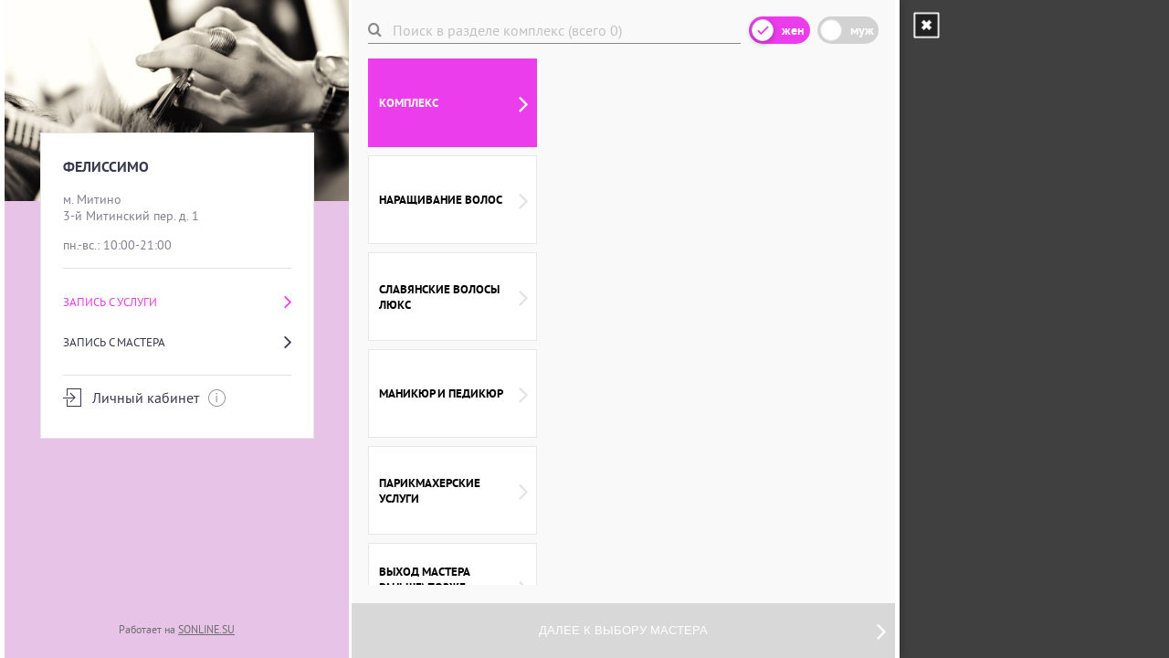

--- FILE ---
content_type: text/html; charset=utf-8
request_url: https://widget.sonline.su/ru/services/?placeid=2091
body_size: 17956
content:
<!doctype html>
<html lang="en-us" data-reactroot="" data-reactid="1" data-react-checksum="578342888"><head data-reactid="2"><title data-react-helmet="true" data-reactid="3">Запись онлайн в  Фелиссимо</title><meta data-react-helmet="true" name="keywords" content="Фелиссимо, Запись онлайн в  Фелиссимо, Запись онлайн в  Фелиссимо" data-reactid="4"/><meta data-react-helmet="true" name="description" content="Онлайн запись в Фелиссимо по адресу 3-й Митинский пер. д. 1 с помощью сервиса SON: Салоны онлайн. Круглосуточная запись на удобное вам время." data-reactid="5"/><link rel="shortcut icon" href="/favicon.ico" data-reactid="6"/><meta name="viewport" content="initial-scale=1.0, maximum-scale=1.0, width=device-width, height=device-height" data-reactid="7"/><link href="/dist/main-77d55d339ffece18034e-0.25261515946913704.css" media="screen, projection" rel="stylesheet" type="text/css" charset="UTF-8" data-reactid="8"/></head><body data-reactid="9"><div id="content" data-reactid="10"><div data-reactroot="" data-reactid="1" data-react-checksum="-204447682"><div class="h-sonwidget-holder h-sonwidget-holder_height100" style="max-height:auto;" data-reactid="2"><span class="sonwidget-closer" data-reactid="3"><img src="/i/close.png" alt="X" data-reactid="4"/></span><div class="h-sonwidget-wrap width2 m-fixed " data-reactid="5"><span class="container" data-reactid="6"><!-- react-empty: 7 --><header class="sidebar h-header w-bot-padding left-menu vertical" data-reactid="8"><div class="sidebar__image" style="background-image:url(/i/place_picture.jpg);" data-reactid="9"></div><span class="m-burger-to-x m-x-to-burger is-visible" data-reactid="10"><span data-reactid="11"></span><span data-reactid="12"></span><span data-reactid="13"></span></span><div class="sidebar__layer" data-reactid="14"><h1 class="sidebar__title" data-reactid="15">Фелиссимо</h1><div class="sidebar__subtitle" data-reactid="16"><div class="metro">м. Митино</div>3-й Митинский пер. д. 1</div><div class="sidebar__subtitle" data-reactid="17">пн.-вс.: 10:00-21:00</div><ul class="sidebar__list" data-reactid="18"><li class="cursor active" data-reactid="19"><!-- react-text: 20 -->Запись с услуги<!-- /react-text --><span class="icon-angle-right" data-reactid="21"></span></li><li class="cursor" data-reactid="22"><!-- react-text: 23 -->Запись с мастера<!-- /react-text --><span class="icon-angle-right" data-reactid="24"></span></li></ul><a class="sidebar__cabinet" data-reactid="25"><span class="icon-sign-in" data-reactid="26"></span><span data-reactid="27">Личный кабинет</span><span class="icon-info-stroke" data-reactid="28"></span></a></div><footer class="sidebar__footer" data-reactid="29"><span data-reactid="30"><!-- react-text: 31 -->Работает на <!-- /react-text --><a target="_blank" href="https://sonline.su/?utm_source=widget&amp;utm_medium=url&amp;utm_campaign=bottom" data-reactid="32">SONLINE.SU</a></span></footer></header><section class="h-content-wrap" data-reactid="33"><header class="h-sub-header mobile-header" data-reactid="34"><div class="logo-wrap-text" data-reactid="35"><h1 class="logo" data-reactid="36">Фелиссимо</h1><h2 class="page-sub-title" data-reactid="37">Выбор услуги</h2></div><span class="m-burger-to-x" data-reactid="38"><span data-reactid="39"></span><span data-reactid="40"></span><span data-reactid="41"></span></span></header><div class="services__content" data-reactid="42"><div class="services__top" data-reactid="43"><div class="services__search hide" data-reactid="44"><input type="text" class="text" placeholder="Поиск в разделе комплекс (всего 0)" value="" data-reactid="45"/><button type="submit" data-reactid="46"><span class="icon-search" data-reactid="47"></span></button></div><div class="gender-switcher" data-reactid="48"><div class="gender-switcher__item active" data-reactid="49"><div class="gender-switcher__checkbox" data-reactid="50"><span class="icon-check" data-reactid="51"></span></div><div class="gender-switcher__label" data-reactid="52">жен</div></div><div class="gender-switcher__item" data-reactid="53"><div class="gender-switcher__checkbox" data-reactid="54"><span class="icon-check" data-reactid="55"></span></div><div class="gender-switcher__label" data-reactid="56">муж</div></div></div></div><div class="services__columns" data-reactid="57"><div class="services__categories" data-reactid="58"><div class="services__scroller" style="position:relative;overflow:hidden;width:100%;height:100%;" data-reactid="59"><div style="position:absolute;top:0;left:0;right:0;bottom:0;overflow:hidden;-webkit-overflow-scrolling:touch;margin-right:0;margin-bottom:0;" data-reactid="60"><ul class="serv-nav" data-reactid="61"><li class="cursor" data-reactid="62"><a data-reactid="63"><!-- react-text: 64 -->комплекс<!-- /react-text --><span class="icon-angle-right" data-reactid="65"></span></a></li><li class="cursor" data-reactid="66"><a data-reactid="67"><!-- react-text: 68 -->Наращивание волос<!-- /react-text --><span class="icon-angle-right" data-reactid="69"></span></a></li><li class="cursor" data-reactid="70"><a data-reactid="71"><!-- react-text: 72 -->Славянские волосы Люкс<!-- /react-text --><span class="icon-angle-right" data-reactid="73"></span></a></li><li class="cursor" data-reactid="74"><a data-reactid="75"><!-- react-text: 76 -->Маникюр и Педикюр<!-- /react-text --><span class="icon-angle-right" data-reactid="77"></span></a></li><li class="cursor" data-reactid="78"><a data-reactid="79"><!-- react-text: 80 -->Парикмахерские услуги<!-- /react-text --><span class="icon-angle-right" data-reactid="81"></span></a></li><li class="cursor" data-reactid="82"><a data-reactid="83"><!-- react-text: 84 -->Выход мастера раньше\позже рабочего времени<!-- /react-text --><span class="icon-angle-right" data-reactid="85"></span></a></li><li class="cursor" data-reactid="86"><a data-reactid="87"><!-- react-text: 88 -->Уход за телом<!-- /react-text --><span class="icon-angle-right" data-reactid="89"></span></a></li><li class="cursor" data-reactid="90"><a data-reactid="91"><!-- react-text: 92 -->Моментальный загар<!-- /react-text --><span class="icon-angle-right" data-reactid="93"></span></a></li><li class="cursor" data-reactid="94"><a data-reactid="95"><!-- react-text: 96 -->Пилинг перед моментальным загаром<!-- /react-text --><span class="icon-angle-right" data-reactid="97"></span></a></li><li class="cursor" data-reactid="98"><a data-reactid="99"><!-- react-text: 100 -->Коррекция бровей<!-- /react-text --><span class="icon-angle-right" data-reactid="101"></span></a></li><li class="cursor" data-reactid="102"><a data-reactid="103"><!-- react-text: 104 -->Коррекция бровей<!-- /react-text --><span class="icon-angle-right" data-reactid="105"></span></a></li><li class="cursor" data-reactid="106"><a data-reactid="107"><!-- react-text: 108 -->Окрашивание бровей<!-- /react-text --><span class="icon-angle-right" data-reactid="109"></span></a></li><li class="cursor" data-reactid="110"><a data-reactid="111"><!-- react-text: 112 -->Окрашивание ресниц<!-- /react-text --><span class="icon-angle-right" data-reactid="113"></span></a></li><li class="cursor" data-reactid="114"><a data-reactid="115"><!-- react-text: 116 -->Массаж лица<!-- /react-text --><span class="icon-angle-right" data-reactid="117"></span></a></li><li class="cursor" data-reactid="118"><a data-reactid="119"><!-- react-text: 120 -->Архитектура бровей (хной)<!-- /react-text --><span class="icon-angle-right" data-reactid="121"></span></a></li><li class="cursor" data-reactid="122"><a data-reactid="123"><!-- react-text: 124 -->Эпиляция<!-- /react-text --><span class="icon-angle-right" data-reactid="125"></span></a></li><li class="cursor" data-reactid="126"><a data-reactid="127"><!-- react-text: 128 -->Make-up<!-- /react-text --><span class="icon-angle-right" data-reactid="129"></span></a></li></ul></div><div style="position:absolute;height:6px;display:none;right:2px;bottom:2px;left:2px;border-radius:3px;" data-reactid="130"><div style="position:relative;display:block;height:100%;cursor:pointer;border-radius:inherit;background-color:rgba(0,0,0,.2);" data-reactid="131"></div></div><div style="position:absolute;width:6px;display:none;" class="track-vertical" data-reactid="132"><div style="position:relative;display:block;width:100%;cursor:pointer;border-radius:inherit;background-color:rgba(0,0,0,.2);" data-reactid="133"></div></div></div></div><div class="services__list-section hide" data-reactid="134"><div class="scroll-pane" data-reactid="135"><div style="position:relative;overflow:hidden;width:100%;height:100%;" data-reactid="136"><div style="position:absolute;top:0;left:0;right:0;bottom:0;overflow:hidden;-webkit-overflow-scrolling:touch;margin-right:0;margin-bottom:0;" data-reactid="137"></div><div style="position:absolute;height:6px;display:none;right:2px;bottom:2px;left:2px;border-radius:3px;" data-reactid="138"><div style="position:relative;display:block;height:100%;cursor:pointer;border-radius:inherit;background-color:rgba(0,0,0,.2);" data-reactid="139"></div></div><div style="position:absolute;width:6px;display:none;" class="track-vertical" data-reactid="140"><div style="position:relative;display:block;width:100%;cursor:pointer;border-radius:inherit;background-color:rgba(0,0,0,.2);" data-reactid="141"></div></div></div></div></div></div><div class="services__bottom hide" data-reactid="142"><button class="services__bottom-next-btn disabled" disabled="" data-reactid="143"><!-- react-text: 144 -->Далее к выбору мастера<!-- /react-text --><span class="icon-angle-right" data-reactid="145"></span></button></div></div></section></span><div class="h-break-wrap" style="display:;" data-reactid="146"><div class="h-break-wrap_inner" data-reactid="147"><h2 data-reactid="148">Вы хотите прервать онлайн запись?</h2><h3 data-reactid="149"><!-- react-text: 150 -->Давайте мы запишем вас по телефону<!-- /react-text --><!-- react-text: 151 -->: <!-- /react-text --><strong data-reactid="152">+79654199216</strong></h3><button class="break-widget" id="breakWidget" data-reactid="153">Прервать бронирование</button><button class="continue-widget" data-reactid="154">Продолжить запись</button></div></div><div class="h-break-wrap-warn" style="display:;" data-reactid="155"><div class="h-break-wrap_inner-warn" data-reactid="156"><h2 data-reactid="157"><!-- react-text: 158 -->!<!-- /react-text --></h2><b data-reactid="159"><!-- react-text: 160 -->Ближайшая дата записи<!-- /react-text --><!-- react-text: 161 -->: 19.10.<!-- /react-text --></b><br data-reactid="162"/><br data-reactid="163"/><br data-reactid="164"/><button class="next-btn" data-reactid="165">ОК</button></div></div><div class="h-break-wrap-warn" style="width:500px;height:300px;display:;" data-reactid="166"><div class="h-break-wrap_inner-warn" data-reactid="167"><h2 data-reactid="168"><!-- react-text: 169 -->Задать вопрос по бонусной программе<!-- /react-text --><!-- react-text: 170 -->:<!-- /react-text --></h2><textarea style="width:100%;height:200px;" data-reactid="171"></textarea><br data-reactid="172"/><br data-reactid="173"/><button class="next-btn" data-reactid="174">Отправить</button><button style="margin-right:20px;" class="next-btn" data-reactid="175">Отменить</button></div></div></div></div><div class="notification-container notification-container-empty" data-reactid="176"><span data-reactid="177"></span></div></div></div><script charset="UTF-8" data-reactid="11">window.__data={"routing":{"locationBeforeTransitions":{"pathname":"\u002Fru\u002Fservices\u002F","search":"?placeid=2091","hash":"","state":null,"action":"POP","key":"tzrhx6","query":{"placeid":"2091"},"$searchBase":{"search":"?placeid=2091","searchBase":""}}},"reduxAsyncConnect":{"loaded":true},"app":{"hamburger":false,"firstTime":false,"mode":"services","currentTab":"s-list","modal":false},"discounts":{"loading":false,"loaded":false,"error":{},"discounts":null},"masters":{"loading":false,"loaded":false,"error":{},"masters":[],"schedule":[],"dates":[],"masterInfoBoxIndex":-1,"masterInfoBoxShow":false,"masterInfoBoxTab":false},"order":{"gender":"F","groupId":0,"place":{"id":2091,"usn":1294012,"title":"Фелиссимо","title_en":"","category":"Салон красоты","category_id":21,"discounts":0,"city":1,"city_name":"Москва","country":1,"country_name":"Россия","pricing":2,"place_phone":"+7 (965) 419-92-16","place_phone_cancel":"+79654199216","address":"3-й Митинский пер. д. 1","address_en":"","opened":0,"services":[361711,361713,361715,361719,361723,361727,361731,361735,361743,361747,361755,361761,361765,361771,361781,361791,361795,361797,361805,361809,361829,361833,361835,361839,361855,361857,361859,361861,361863,361891,361909,361925,363325,363335,363337,363339,363355,363357,363365,363373,363389,363393,363395,363397,363399,363401,363403,363405,363407,363431,363433,363435,363437,363439,363441,363443,363445,363447,363449,363451,363453,363455,363457,363459,363461,363463,363465,363467,363469,363471,363473,363475,363477,363479,363481,363483,363485,363489,363507,363509,1270489,1270493,1270778,1270779,1270780,1270781,1270782,1270783,1271161,1271182,1271183,1271184,1271185,1271204,1271205,1271206,1271207,1271208,1271209,1271210,1271211,1271212,1271213,1271387,1271388,1271389,1271390,1271391,1271392,1271393,1271394,1271395,1271396,1271397,1271398,1271399,1271400,1271401,1271402,1271403,1271404,1285367,1285368,1285369,1285371,1285372,1285373,1285374,1285375,1285376,1285377,1285378,1285379,1285380,1285383,1285384,1285385,1297554,1298139,1298182,1306103,1306230,1306234,1306279,1391680,1391681,1391682,1391683,1391700,1391731,1391732,1392429,1392430,1392431,1464777,1464778,1849097,1913502,2656219,2656225,2656231,2656237,2656240,2673331,2673337,2673346,2673349,2673355,2697478,2697487,2703586,2703589,3779025,3779028,3779031,3779040,3791862,4555242,5046855,5046861,6813851,8296298,8296304,8611223,8611340,8625032,12661042,12661046,13753339,13753369,13753374],"services_masters":{"361715":["395715","936588"],"361719":["395715","936588"],"361723":["395715","936588"],"361727":["395715","936588"],"361731":["395715"],"361735":["395715","936588"],"361743":["395715","936588"],"361747":["395715","936588"],"361761":["395715","936588"],"361765":["395715"],"361781":["395715","936588"],"361795":["395715","936588"],"361797":["395715"],"361829":["352635","27453","177241","115514","1032544","968786","1066311"],"361833":["352635","27453","177241","115514","1032544","968786","1066311"],"361835":["352635","27453","177241","115514","1032544","968786","1066311"],"361839":["352635","27453","177241","115514","1032544","968786","1066311"],"361855":["27453","177241","1032544","968786","1066311"],"361857":["352635","27453","177241","1032544","968786","1066311"],"361859":["352635","27453","1032544","968786","1066311"],"361861":["352635","27453","177241","1032544","968786","1066311"],"361863":["352635","27453","177241","1032544","968786","1066311"],"361891":["352635","177241","115514","1032544","968786","1066311"],"361909":["352635","27453","177241","115514","1032544","968786","1066311"],"363395":["27453"],"363397":["27453"],"363399":["27453"],"363401":["27453"],"363403":["27453"],"363405":["27453"],"363407":["27453"],"363435":["115615"],"363437":["115615"],"363439":["115615"],"363441":["115615"],"363443":["115615"],"363445":["115615"],"363447":["115615"],"363449":["115615"],"363451":["115615"],"363453":["115615"],"363455":["115615"],"363457":["115615"],"363459":["115615"],"363463":["115615"],"363465":["115615"],"363467":["115615"],"363469":["115615"],"363471":["115615"],"363473":["115615"],"363475":["115615"],"363477":["115615"],"363479":["115615"],"363481":["115615"],"363483":["115615"],"363485":["115615"],"363489":["115615"],"1270489":["395715"],"1270493":["395715","936588"],"1270778":["670237","911342","116419","670242"],"1270779":["670237","911342","116419","670242"],"1270780":["670237","911342","116419","670242"],"1270781":["670237","911342","116419","670242"],"1270782":["670237","911342","116419","670242"],"1270783":["352635","27453","1066311"],"1271161":["352635","27453","177241","115514","1032544","968786","1066311"],"1271182":["352635","27453","177241","1032544","968786","1066311"],"1271183":["352635","27453","177241","1032544","968786","1066311"],"1271184":["352635","27453","177241","1032544","968786","1066311"],"1271185":["27453","177241","1032544","968786","1066311"],"1271205":["27453","670242","1066311"],"1271206":["27453","670242","1066311"],"1271207":["27453","670242","1066311"],"1271208":["27453","670242","1066311"],"1271210":["352635","27453","177241","1066311"],"1271211":["352635","27453","1066311"],"1271212":["352635","27453","177241","1066311"],"1271213":["27453","177241","1066311"],"1271387":["352635","27453","1066311"],"1271388":["352635","27453","1066311"],"1271390":["352635","27453","177241","1066311"],"1271391":["352635","27453","177241","1066311"],"1271392":["352635","27453","177241","1066311"],"1271393":["27453","177241","1066311"],"1271395":["27453","1066311"],"1271396":["27453","1066311"],"1271397":["27453","1066311"],"1271398":["27453","115514","1032544","968786","1066311"],"1271399":["352635","27453","115514","1032544","968786","1066311"],"1271401":["115514","1032544","968786","1066311"],"1271402":["115514","1032544","968786","1066311"],"1271403":["27453","115514","1032544","968786","1066311"],"1271404":["27453","115514","1032544","968786","1066311"],"1285367":["27453","177241","115514","1032544","968786","1066311"],"1285368":["177241","1032544","968786","1066311"],"1285369":["352635","177241","115514","1032544","968786","1066311"],"1285371":["27453","1032544","968786","1066311"],"1285372":["352635","27453","177241","115514","1032544","968786","1066311"],"1285373":["177241","1032544","968786","1066311"],"1285374":["177241","115514","1032544","968786","1066311"],"1285375":["27453","177241","115514","1032544","968786","1066311"],"1285376":["27453","177241","115514","1032544","968786","1066311"],"1285377":["27453","177241","115514","1032544","968786","1066311"],"1285378":["27453","177241","115514","1032544","968786","1066311"],"1285379":["27453","1066311"],"1285380":["27453","670242","1066311"],"1285383":["27453","177241","1066311"],"1285384":["27453","177241","1066311"],"1285385":["27453","1066311"],"1297554":["27453","115514","1032544","968786","1066311"],"1298139":["27453","115514","1032544","968786","1066311"],"1298182":["395715","936588"],"1306103":["177241","1032544","968786","1066311"],"1306230":["27453","1066311"],"1306234":["670237","911342","116419","670242"],"1306279":["352635","27453","177241","1066311"],"1391680":["670237","116419","670242"],"1391681":["395715","936588"],"1391682":["395715"],"1391732":["1032544","968786","1066311"],"1392429":["352635","27453","177241","115514","1032544","968786","1066311"],"1392430":["352635","27453","177241","115514","1032544","968786","1066311"],"1392431":["352635","27453","177241","115514","1032544","968786","1066311"],"1464777":["670237","911342","116419","670242"],"1464778":["670237","911342","116419","670242"],"1913502":["936588"],"2656225":["849810","1066311"],"2656231":["849810"],"2656240":["1066311"],"2673349":["849810"],"2673355":["849810"],"2697478":["115615"],"2697487":["115615"],"2703586":["849810","1066311"],"3779025":["395715","936588"],"3779028":["395715","936588"],"3779031":["395715","936588"],"3779040":["395715","936588"],"3791862":["352635","27453","115514","1032544","968786","1066311"],"4555242":["352635","27453","116419","1032544","968786","1066311"],"5046861":["670237","116419"],"6813851":["1032544","968786","1066311"],"8296298":["670242"],"8296304":["670237","911342","116419","670242"],"8611223":["395715","936588"],"8611340":["395715","936588"],"8625032":["352635","27453","177241","115514","1032544","968786","1066311"],"12661042":["115615"],"12661046":["115615"],"13753339":["395715","936588"]},"metro":[336],"metro_names":["Митино"],"metro_colors":["33339b"],"lat":55.84835,"lon":37.35119,"genderDetection":1,"genderDefault":"F","status":1,"markers":[""],"minutes_order_before":30,"minutes_cancel_order_before":0,"extra":{"reasons":[{"id":475,"reason":"По причине болезни"},{"id":476,"reason":"Передумал"},{"id":480,"reason":"По причине задержки мастера"},{"id":481,"reason":"Проспал"},{"id":482,"reason":"Забыл позвонить"},{"id":565,"reason":"Уехал в командировку"},{"id":567,"reason":"Перезаписался"},{"id":589,"reason":"Свой клиент"},{"id":642,"reason":"не известно,т.к не записан телефон"},{"id":1441,"reason":"Не пришел и не берет труку"},{"id":4609,"reason":"Кабинет занят"},{"id":10059,"reason":"Отпросился"}],"description":"","form_comment_text_ru_RU":"Комментарий","form_comment_text_en_US":"","form_comment_text_kk_KZ":"","form_comment_text_de_DE":"","form_comment_text_fi_FI":"","form_thank_you_text_ru_RU":"Ваша запись подтверждена.\r\nНа ваш email и телефон придут подтверждения записи.","form_thank_you_text_en_US":"","form_thank_you_text_kk_KZ":"","form_thank_you_text_de_DE":"","form_thank_you_text_fi_FI":"","likes":49,"place_multiply_minutes":0,"place_type":21,"domain":"felissimo.ru","place_address":"3-й Митинский пер. д. 1","creditcards":0,"anymaster":0,"anymaster_type":1,"place_apple_app_download_link":"https:\u002F\u002Fapps.apple.com\u002Fapp\u002Fid6745027684","place_google_app_download_link":"https:\u002F\u002Fplay.google.com\u002Fstore\u002Fapps\u002Fdetails?id=ru.lite.felissimo","timemode":"24h","place_show_banners":1,"master_spec":"мастер,мастера,мастеру,мастером,мастеры","place_show_prices_url":"","interval":15,"valut":"руб.","valut_short":"₽","masters_working_start_date":"2026-01-17","choose_sms_notification":1,"sms_notification_settings":[],"choose_sms_notification_default":3,"workinghours":"пн.-вс.: 10:00-21:00","workinghours_detailed":{"1":{"from":"10:00","to":"21:00"},"2":{"from":"10:00","to":"21:00"},"3":{"from":"10:00","to":"21:00"},"4":{"from":"10:00","to":"21:00"},"5":{"from":"10:00","to":"21:00"},"6":{"from":"10:00","to":"21:00"},"7":{"from":"10:00","to":"21:00"}}},"place_wrong_names":"","is_off":0,"is_active":1,"settings":{"type":"vertical","maxstars":"","ordersperuserday":"Без ограничений","fromservice_ru":"Запись с услуги","frommaster_ru":"Запись с мастера","bonustext":"","email":"depsupport@sonline.su","agreement":"","cert_link":"https:\u002F\u002Fnew.sonline.su\u002Fdeposit-sell\u002F?pid=2091"},"colors":{"bg":"#e8c3e8","active":"","activebg":"#eb3deb","link":"","linkactive":"","linkdone":""},"settings_internal":[],"mobileapp":{"nazvanie":"FELISSIMO","slogan":"","adres":"3-й Митинский пер.1","city":"Москва","telefon":"+7(965)419-92-16","email":"nosikovam@mail.ru","site":"www\u002Ffelissimo.ru","vremya_raboty_salona":"10:00-21:00","opisanie":"","addons":{},"personal_cabinet":0,"bonus":0,"city_choice":0,"master_review":0,"check_email":0,"show_email":0,"show_place_list":0,"push":0,"catalog":2,"messenger":{},"logotip":"https:\u002F\u002Fsonline.su\u002Fi\u002Fmobapp\u002Flogo_2091\u002F2091.jpg","album_names":{},"album_photos":{},"album_sections":{}},"workinghours":"пн.-вс.: 10:00-21:00","workinghours_detailed":{"1":{"from":"10:00","to":"21:00"},"2":{"from":"10:00","to":"21:00"},"3":{"from":"10:00","to":"21:00"},"4":{"from":"10:00","to":"21:00"},"5":{"from":"10:00","to":"21:00"},"6":{"from":"10:00","to":"21:00"},"7":{"from":"10:00","to":"21:00"}}},"services":[],"master":null,"weekday":null,"date":null,"time":null,"minutes":0,"prepaid":null,"price":"","serverTime":"2026-01-16T12:20:18.974Z","loading":false,"loaded":true,"prepaid_loading":false,"prepaid_loaded":false},"places":{"loading":false,"loaded":false,"error":{},"places":null,"group":0,"city":1},"services":{"loading":false,"loaded":true,"error":{},"services":[{"id":1391683,"order":1,"title":"комплекс","title_en":"","desc":"","desc_en":"","male":false,"female":true,"cat_dont_multiple_minutes":0,"minutes":0,"minutes_range":"0","services":[{"id":13753339,"order":2,"title":"Маникюр Все включено гель","title_en":"","desc":"","desc_en":"","parent_id":1391683,"male":false,"female":true,"cat_dont_multiple_minutes":0,"minutes":165,"price":3000,"price_new":3000,"prices":[{"type_id":4697,"type_name":"Мастер","type_price":3000,"type_price_new":3000,"type_price_new_from":"2025-04-26"}],"minutes_types":[{"type_id":4697,"type_name":"Мастер","type_minutes":165}],"price_range":"3000","minutes_range":"165"},{"id":8611223,"order":3,"title":"Маникюр Все включено","title_en":"","desc":"маникюр,покрытие.выравнивание.снятие.ремонт.массаж","desc_en":"","parent_id":1391683,"male":false,"female":true,"cat_dont_multiple_minutes":0,"minutes":150,"price":2200,"price_new":2200,"prices":[{"type_id":4697,"type_name":"Мастер","type_price":2200,"type_price_new":2200,"type_price_new_from":"2022-08-17"}],"minutes_types":[{"type_id":4697,"type_name":"Мастер","type_minutes":150}],"price_range":"2200","minutes_range":"150"},{"id":8611340,"order":4,"title":"Педикюр Все включено","title_en":"","desc":"способ обработки стоп и кутикулы на выбор..снятие гель лака.покрытие гель лака массаж с кремом.масло для кутикулы","desc_en":"","parent_id":1391683,"male":false,"female":true,"cat_dont_multiple_minutes":0,"minutes":150,"price":2800,"price_new":2800,"prices":[{"type_id":4697,"type_name":"Мастер","type_price":2800,"type_price_new":2800,"type_price_new_from":"2022-08-17"}],"minutes_types":[{"type_id":4697,"type_name":"Мастер","type_minutes":150}],"price_range":"2800","minutes_range":"150"}]},{"id":1849097,"order":5,"title":"Наращивание волос","title_en":"","desc":"","desc_en":"","male":true,"female":true,"cat_dont_multiple_minutes":0,"minutes":0,"minutes_range":"0","services":[{"id":363335,"order":8,"title":"Наращивание волос","title_en":"","desc":"","desc_en":"","parent_id":1849097,"male":false,"female":true,"cat_dont_multiple_minutes":0,"minutes":0,"minutes_range":"0","services":[{"id":1464777,"order":11,"title":"Наращивание волос светлые волосы 1 прядь","title_en":"","desc":"","desc_en":"","parent_id":363335,"male":false,"female":true,"cat_dont_multiple_minutes":0,"minutes":30,"price":140,"price_new":140,"prices":[{"type_id":4695,"type_name":"Стилист","type_price":140,"type_price_new":140,"type_price_new_from":"2024-08-24"},{"type_id":4697,"type_name":"Мастер","type_price":140,"type_price_new":140,"type_price_new_from":"2024-08-24"},{"type_id":4701,"type_name":"Топ-мастер","type_price":170,"type_price_new":170,"type_price_new_from":"2024-08-24"}],"minutes_types":[{"type_id":4695,"type_name":"Стилист","type_minutes":30},{"type_id":4697,"type_name":"Мастер","type_minutes":30},{"type_id":4701,"type_name":"Топ-мастер","type_minutes":30}],"price_range":"140-170","minutes_range":"30"},{"id":8296304,"order":14,"title":"Бесплатная консультация","title_en":"","desc":"Расчет стоимости и подбор волос","desc_en":"","parent_id":363335,"male":true,"female":true,"cat_dont_multiple_minutes":0,"minutes":30,"price":0,"price_new":0,"prices":[{"type_id":4695,"type_name":"Стилист","type_price":0,"type_price_new":0,"type_price_new_from":"0000-00-00"},{"type_id":4701,"type_name":"Топ-мастер","type_price":0,"type_price_new":0,"type_price_new_from":"0000-00-00"},{"type_id":4697,"type_name":"Мастер","type_price":0,"type_price_new":0,"type_price_new_from":"0000-00-00"}],"minutes_types":[{"type_id":4695,"type_name":"Стилист","type_minutes":30},{"type_id":4697,"type_name":"Мастер","type_minutes":30},{"type_id":4701,"type_name":"Топ-мастер","type_minutes":15}],"price_range":"0","minutes_range":"15-30"},{"id":1464778,"order":17,"title":"Наращивание волос темные волосы","title_en":"","desc":"","desc_en":"","parent_id":363335,"male":false,"female":true,"cat_dont_multiple_minutes":0,"minutes":30,"price":140,"price_new":140,"prices":[{"type_id":4695,"type_name":"Стилист","type_price":140,"type_price_new":140,"type_price_new_from":"2024-08-24"},{"type_id":4701,"type_name":"Топ-мастер","type_price":140,"type_price_new":140,"type_price_new_from":"2024-08-24"},{"type_id":4697,"type_name":"Мастер","type_price":140,"type_price_new":140,"type_price_new_from":"2024-08-24"}],"minutes_types":[{"type_id":4695,"type_name":"Стилист","type_minutes":30},{"type_id":4697,"type_name":"Мастер","type_minutes":30},{"type_id":4701,"type_name":"Топ-мастер","type_minutes":30}],"price_range":"140","minutes_range":"30"},{"id":363337,"order":20,"title":"Ленточное наращивание","title_en":"","desc":"","desc_en":"","parent_id":363335,"male":false,"female":true,"cat_dont_multiple_minutes":0,"minutes":0,"minutes_range":"0","services":[{"id":1391680,"order":24,"title":"Наращивание лент, работа мастера (1 объем)","title_en":"","desc":"","desc_en":"","parent_id":363337,"male":false,"female":true,"cat_dont_multiple_minutes":0,"minutes":60,"price":3500,"price_new":0,"prices":[{"type_id":4701,"type_name":"Топ-мастер","type_price":0,"type_price_new":0,"type_price_new_from":"2025-04-26"},{"type_id":4695,"type_name":"Стилист","type_price":0,"type_price_new":0,"type_price_new_from":"2025-04-26"}],"minutes_types":[{"type_id":4695,"type_name":"Стилист","type_minutes":60},{"type_id":4701,"type_name":"Топ-мастер","type_minutes":60}],"price_range":"0","minutes_range":"60","ot":true}]},{"id":1270778,"order":38,"title":"Коррекция наращенных волос до 150 прядей- 1 прядь","title_en":"","desc":"","desc_en":"","parent_id":363335,"male":false,"female":true,"cat_dont_multiple_minutes":0,"minutes":30,"price":67,"price_new":67,"prices":[{"type_id":4701,"type_name":"Топ-мастер","type_price":0,"type_price_new":0,"type_price_new_from":"2024-08-24"},{"type_id":4695,"type_name":"Стилист","type_price":67,"type_price_new":67,"type_price_new_from":"2024-08-24"},{"type_id":4697,"type_name":"Мастер","type_price":67,"type_price_new":67,"type_price_new_from":"2024-08-24"}],"minutes_types":[{"type_id":4695,"type_name":"Стилист","type_minutes":30},{"type_id":4697,"type_name":"Мастер","type_minutes":30},{"type_id":4701,"type_name":"Топ-мастер","type_minutes":30}],"price_range":"67","minutes_range":"30"},{"id":1270779,"order":41,"title":"Коррекция наращенных волос свыше 150 прядей- 1 прядь","title_en":"","desc":"","desc_en":"","parent_id":363335,"male":false,"female":true,"cat_dont_multiple_minutes":0,"minutes":90,"price":67,"price_new":67,"prices":[{"type_id":4701,"type_name":"Топ-мастер","type_price":0,"type_price_new":0,"type_price_new_from":"2024-08-24"},{"type_id":4695,"type_name":"Стилист","type_price":67,"type_price_new":67,"type_price_new_from":"2024-08-24"},{"type_id":4697,"type_name":"Мастер","type_price":67,"type_price_new":67,"type_price_new_from":"2024-08-24"}],"minutes_types":[{"type_id":4695,"type_name":"Стилист","type_minutes":90},{"type_id":4697,"type_name":"Мастер","type_minutes":90},{"type_id":4701,"type_name":"Топ-мастер","type_minutes":90}],"price_range":"67","minutes_range":"90"},{"id":1270780,"order":44,"title":"Снятие наращенных волос","title_en":"","desc":"","desc_en":"","parent_id":363335,"male":false,"female":true,"cat_dont_multiple_minutes":0,"minutes":30,"price":15,"price_new":15,"prices":[{"type_id":4701,"type_name":"Топ-мастер","type_price":0,"type_price_new":0,"type_price_new_from":"2016-10-08"},{"type_id":4695,"type_name":"Стилист","type_price":15,"type_price_new":15,"type_price_new_from":"2016-10-08"},{"type_id":4697,"type_name":"Мастер","type_price":15,"type_price_new":15,"type_price_new_from":"2016-10-08"}],"minutes_types":[{"type_id":4695,"type_name":"Стилист","type_minutes":30},{"type_id":4697,"type_name":"Мастер","type_minutes":30},{"type_id":4701,"type_name":"Топ-мастер","type_minutes":30}],"price_range":"15","minutes_range":"30","ot":true},{"id":1270781,"order":47,"title":"Капсуляция волос 1 прядь","title_en":"","desc":"","desc_en":"","parent_id":363335,"male":false,"female":true,"cat_dont_multiple_minutes":0,"minutes":30,"price":15,"price_new":15,"prices":[{"type_id":4701,"type_name":"Топ-мастер","type_price":0,"type_price_new":0,"type_price_new_from":"2024-08-24"},{"type_id":4695,"type_name":"Стилист","type_price":15,"type_price_new":15,"type_price_new_from":"2024-08-24"},{"type_id":4697,"type_name":"Мастер","type_price":15,"type_price_new":15,"type_price_new_from":"2024-08-24"}],"minutes_types":[{"type_id":4695,"type_name":"Стилист","type_minutes":30},{"type_id":4697,"type_name":"Мастер","type_minutes":30},{"type_id":4701,"type_name":"Топ-мастер","type_minutes":30}],"price_range":"15","minutes_range":"30"},{"id":1270782,"order":50,"title":"Работа мастера 1 прядь","title_en":"","desc":"","desc_en":"","parent_id":363335,"male":false,"female":true,"cat_dont_multiple_minutes":0,"minutes":30,"price":37,"price_new":37,"prices":[{"type_id":4701,"type_name":"Топ-мастер","type_price":0,"type_price_new":0,"type_price_new_from":"2024-08-24"},{"type_id":4695,"type_name":"Стилист","type_price":37,"type_price_new":37,"type_price_new_from":"2024-08-24"},{"type_id":4697,"type_name":"Мастер","type_price":37,"type_price_new":37,"type_price_new_from":"2024-08-24"}],"minutes_types":[{"type_id":4695,"type_name":"Стилист","type_minutes":30},{"type_id":4697,"type_name":"Мастер","type_minutes":30},{"type_id":4701,"type_name":"Топ-мастер","type_minutes":30}],"price_range":"37","minutes_range":"30","ot":true},{"id":1306234,"order":53,"title":"Распутывание колтунов","title_en":"","desc":"","desc_en":"","parent_id":363335,"male":false,"female":true,"cat_dont_multiple_minutes":0,"minutes":30,"price":500,"price_new":0,"prices":[{"type_id":4695,"type_name":"Стилист","type_price":500,"type_price_new":0,"type_price_new_from":"0000-00-00"},{"type_id":4701,"type_name":"Топ-мастер","type_price":500,"type_price_new":0,"type_price_new_from":"0000-00-00"},{"type_id":4697,"type_name":"Мастер","type_price":500,"type_price_new":0,"type_price_new_from":"0000-00-00"}],"minutes_types":[{"type_id":4695,"type_name":"Стилист","type_minutes":30},{"type_id":4697,"type_name":"Мастер","type_minutes":30},{"type_id":4701,"type_name":"Топ-мастер","type_minutes":30}],"price_range":"500","minutes_range":"30","ot":true}]},{"id":5046855,"order":56,"title":"Обучение","title_en":"","desc":"обучение наращивания волос","desc_en":"","parent_id":1849097,"male":true,"female":true,"cat_dont_multiple_minutes":0,"minutes":0,"minutes_range":"0","services":[{"id":5046861,"order":58,"title":"Обучение наращивания волос","title_en":"","desc":"обучение","desc_en":"","parent_id":5046855,"male":true,"female":true,"cat_dont_multiple_minutes":0,"minutes":30,"price":37000,"price_new":37000,"prices":[{"type_id":4701,"type_name":"Топ-мастер","type_price":0,"type_price_new":0,"type_price_new_from":"2025-04-26"},{"type_id":4695,"type_name":"Стилист","type_price":37000,"type_price_new":37000,"type_price_new_from":"2025-04-26"}],"minutes_types":[{"type_id":4695,"type_name":"Стилист","type_minutes":30},{"type_id":4701,"type_name":"Топ-мастер","type_minutes":30}],"price_range":"37000","minutes_range":"30"}]}]},{"id":363373,"order":35,"title":"Славянские волосы Люкс","title_en":"","desc":"","desc_en":"","parent_id":363355,"male":false,"female":true,"cat_dont_multiple_minutes":0,"minutes":0,"minutes_range":"0","ot":true},{"id":361711,"order":60,"title":"Маникюр и Педикюр","title_en":"","desc":"","desc_en":"","male":true,"female":true,"cat_dont_multiple_minutes":0,"minutes":0,"minutes_range":"0","services":[{"id":361713,"order":61,"title":"Маникюр","title_en":"","desc":"","desc_en":"","parent_id":361711,"male":true,"female":true,"cat_dont_multiple_minutes":0,"minutes":0,"minutes_range":"0","services":[{"id":361715,"order":62,"title":"Классический, европейский.комбинированный.аппаратный","title_en":"","desc":"","desc_en":"","parent_id":361713,"male":false,"female":true,"cat_dont_multiple_minutes":0,"minutes":45,"price":800,"price_new":800,"prices":[{"type_id":4697,"type_name":"Мастер","type_price":800,"type_price_new":800,"type_price_new_from":"2022-08-17"}],"minutes_types":[{"type_id":4697,"type_name":"Мастер","type_minutes":45}],"price_range":"800","minutes_range":"45"},{"id":361719,"order":63,"title":"Маникюр мужской","title_en":"","desc":"","desc_en":"","parent_id":361713,"male":true,"female":false,"cat_dont_multiple_minutes":0,"minutes":45,"price":950,"price_new":950,"prices":[{"type_id":4697,"type_name":"Мастер","type_price":950,"type_price_new":950,"type_price_new_from":"2022-08-17"}],"minutes_types":[{"type_id":4697,"type_name":"Мастер","type_minutes":45}],"price_range":"950","minutes_range":"45"},{"id":361723,"order":64,"title":"SPA -уход","title_en":"","desc":"","desc_en":"","parent_id":361713,"male":true,"female":true,"cat_dont_multiple_minutes":0,"minutes":30,"price":350,"price_new":350,"prices":[{"type_id":4697,"type_name":"Мастер","type_price":350,"type_price_new":350,"type_price_new_from":"2016-11-05"}],"minutes_types":[{"type_id":4697,"type_name":"Мастер","type_minutes":30}],"price_range":"350","minutes_range":"30"},{"id":361727,"order":65,"title":"Детский маникюр","title_en":"","desc":"","desc_en":"","parent_id":361713,"male":true,"female":true,"cat_dont_multiple_minutes":0,"minutes":30,"price":500,"price_new":500,"prices":[{"type_id":4697,"type_name":"Мастер","type_price":500,"type_price_new":500,"type_price_new_from":"2022-08-17"}],"minutes_types":[{"type_id":4697,"type_name":"Мастер","type_minutes":30}],"price_range":"500","minutes_range":"30"},{"id":361731,"order":66,"title":"Массаж рук с лосьоном","title_en":"","desc":"","desc_en":"","parent_id":361713,"male":true,"female":true,"cat_dont_multiple_minutes":0,"minutes":15,"price":150,"price_new":150,"prices":[{"type_id":4697,"type_name":"Мастер","type_price":150,"type_price_new":150,"type_price_new_from":"2016-11-05"}],"minutes_types":[{"type_id":4697,"type_name":"Мастер","type_minutes":15}],"price_range":"150","minutes_range":"15"},{"id":361743,"order":67,"title":"Дизайн ногтей (1 ноготь)","title_en":"","desc":"","desc_en":"","parent_id":361713,"male":false,"female":true,"cat_dont_multiple_minutes":0,"minutes":15,"price":50,"price_new":50,"prices":[{"type_id":4697,"type_name":"Мастер","type_price":50,"type_price_new":50,"type_price_new_from":"2016-11-05"}],"minutes_types":[{"type_id":4697,"type_name":"Мастер","type_minutes":15}],"price_range":"50","minutes_range":"15","ot":true}]},{"id":361755,"order":68,"title":"Покрытие","title_en":"","desc":"","desc_en":"","parent_id":361711,"male":false,"female":true,"cat_dont_multiple_minutes":0,"minutes":0,"minutes_range":"0","services":[{"id":361761,"order":69,"title":"Покрытие Цветной Shellac на руках","title_en":"","desc":"","desc_en":"","parent_id":361755,"male":false,"female":true,"cat_dont_multiple_minutes":0,"minutes":60,"price":1300,"price_new":1300,"prices":[{"type_id":4697,"type_name":"Мастер","type_price":1300,"type_price_new":1300,"type_price_new_from":"2022-08-17"}],"minutes_types":[{"type_id":4697,"type_name":"Мастер","type_minutes":60}],"price_range":"1300","minutes_range":"60"},{"id":1391681,"order":70,"title":"Покрытие Цветной Shellac на ногах","title_en":"","desc":"","desc_en":"","parent_id":361755,"male":false,"female":true,"cat_dont_multiple_minutes":0,"minutes":30,"price":1400,"price_new":1400,"prices":[{"type_id":4697,"type_name":"Мастер","type_price":1400,"type_price_new":1400,"type_price_new_from":"2022-08-17"}],"minutes_types":[{"type_id":4697,"type_name":"Мастер","type_minutes":30}],"price_range":"1400","minutes_range":"30"},{"id":361765,"order":71,"title":"Покрытие Shellac French на руках","title_en":"","desc":"","desc_en":"","parent_id":361755,"male":false,"female":true,"cat_dont_multiple_minutes":0,"minutes":60,"price":1600,"price_new":1600,"prices":[{"type_id":4697,"type_name":"Мастер","type_price":1600,"type_price_new":1600,"type_price_new_from":"2022-08-17"}],"minutes_types":[{"type_id":4697,"type_name":"Мастер","type_minutes":60}],"price_range":"1600","minutes_range":"60"},{"id":1391682,"order":72,"title":"Покрытие Shellac French на ногах","title_en":"","desc":"","desc_en":"","parent_id":361755,"male":false,"female":true,"cat_dont_multiple_minutes":0,"minutes":30,"price":1700,"price_new":0,"prices":[{"type_id":4697,"type_name":"Мастер","type_price":1700,"type_price_new":0,"type_price_new_from":"0000-00-00"}],"minutes_types":[{"type_id":4697,"type_name":"Мастер","type_minutes":30}],"price_range":"1700","minutes_range":"30"},{"id":1298182,"order":73,"title":"Снятие Shellac","title_en":"","desc":"","desc_en":"","parent_id":361755,"male":false,"female":true,"cat_dont_multiple_minutes":0,"minutes":30,"price":300,"price_new":300,"prices":[{"type_id":4697,"type_name":"Мастер","type_price":300,"type_price_new":300,"type_price_new_from":"2017-04-11"}],"minutes_types":[{"type_id":4697,"type_name":"Мастер","type_minutes":30}],"price_range":"300","minutes_range":"30"},{"id":3779025,"order":74,"title":"Снятие нашего шеллака","title_en":"","desc":"","desc_en":"","parent_id":361755,"male":false,"female":true,"cat_dont_multiple_minutes":0,"minutes":30,"price":150,"price_new":150,"prices":[{"type_id":4697,"type_name":"Мастер","type_price":150,"type_price_new":150,"type_price_new_from":"2019-11-15"}],"minutes_types":[{"type_id":4697,"type_name":"Мастер","type_minutes":15}],"price_range":"150","minutes_range":"15","ot":true},{"id":3779028,"order":75,"title":"Снятия геля","title_en":"","desc":"","desc_en":"","parent_id":361755,"male":false,"female":true,"cat_dont_multiple_minutes":0,"minutes":15,"price":600,"price_new":600,"prices":[{"type_id":4697,"type_name":"Мастер","type_price":600,"type_price_new":600,"type_price_new_from":"2022-03-14"}],"minutes_types":[{"type_id":4697,"type_name":"Мастер","type_minutes":15}],"price_range":"600","minutes_range":"15","ot":true},{"id":3779031,"order":76,"title":"Укрепление акриловой пудры","title_en":"","desc":"","desc_en":"","parent_id":361755,"male":false,"female":true,"cat_dont_multiple_minutes":0,"minutes":15,"price":500,"price_new":500,"prices":[{"type_id":4697,"type_name":"Мастер","type_price":500,"type_price_new":500,"type_price_new_from":"2022-03-14"}],"minutes_types":[{"type_id":4697,"type_name":"Мастер","type_minutes":15}],"price_range":"500","minutes_range":"15","ot":true},{"id":3779040,"order":77,"title":"Выравнивание ногтевой пластины (база)","title_en":"","desc":"","desc_en":"","parent_id":361755,"male":false,"female":true,"cat_dont_multiple_minutes":0,"minutes":30,"price":350,"price_new":350,"prices":[{"type_id":4697,"type_name":"Мастер","type_price":350,"type_price_new":350,"type_price_new_from":"2022-03-14"}],"minutes_types":[{"type_id":4697,"type_name":"Мастер","type_minutes":30}],"price_range":"350","minutes_range":"30","ot":true},{"id":361735,"order":78,"title":"Покрытие лаком: база, лак, сушка-закрепитель","title_en":"","desc":"","desc_en":"","parent_id":361755,"male":false,"female":true,"cat_dont_multiple_minutes":0,"minutes":15,"price":500,"price_new":350,"prices":[{"type_id":4697,"type_name":"Мастер","type_price":500,"type_price_new":350,"type_price_new_from":"2022-07-30"}],"minutes_types":[{"type_id":4697,"type_name":"Мастер","type_minutes":15}],"price_range":"500","minutes_range":"15"},{"id":361747,"order":79,"title":"Ремонт натурального ногтя","title_en":"","desc":"","desc_en":"","parent_id":361755,"male":false,"female":true,"cat_dont_multiple_minutes":0,"minutes":15,"price":250,"price_new":250,"prices":[{"type_id":4697,"type_name":"Мастер","type_price":250,"type_price_new":250,"type_price_new_from":"2022-03-14"}],"minutes_types":[{"type_id":4697,"type_name":"Мастер","type_minutes":15}],"price_range":"250","minutes_range":"15"},{"id":1270489,"order":80,"title":"Покрытие лаком French","title_en":"","desc":"","desc_en":"","parent_id":361755,"male":false,"female":true,"cat_dont_multiple_minutes":0,"minutes":30,"price":850,"price_new":400,"prices":[{"type_id":4697,"type_name":"Мастер","type_price":850,"type_price_new":400,"type_price_new_from":"2022-03-14"}],"minutes_types":[{"type_id":4697,"type_name":"Мастер","type_minutes":30}],"price_range":"850","minutes_range":"30"}]},{"id":361771,"order":81,"title":"Педикюр","title_en":"","desc":"","desc_en":"","parent_id":361711,"male":true,"female":true,"cat_dont_multiple_minutes":0,"minutes":0,"minutes_range":"0","services":[{"id":361781,"order":82,"title":"Комбинированный.Аппаратный.SMART педикюр","title_en":"","desc":"","desc_en":"","parent_id":361771,"male":false,"female":true,"cat_dont_multiple_minutes":0,"minutes":60,"price":1800,"price_new":1400,"prices":[{"type_id":4697,"type_name":"Мастер","type_price":1800,"type_price_new":1400,"type_price_new_from":"2022-03-14"}],"minutes_types":[{"type_id":4697,"type_name":"Мастер","type_minutes":60}],"price_range":"1800","minutes_range":"60"},{"id":1913502,"order":83,"title":"Педикюр пальчики","title_en":"","desc":"","desc_en":"","parent_id":361771,"male":false,"female":true,"cat_dont_multiple_minutes":0,"minutes":60,"price":1000,"price_new":1500,"prices":[{"type_id":4697,"type_name":"Мастер","type_price":1000,"type_price_new":1500,"type_price_new_from":"2022-08-18"}],"minutes_types":[{"type_id":4697,"type_name":"Мастер","type_minutes":60}],"price_range":"1000","minutes_range":"60"},{"id":1270493,"order":84,"title":"Комбинированный- аппаратный педикюр","title_en":"","desc":"","desc_en":"","parent_id":361771,"male":true,"female":false,"cat_dont_multiple_minutes":0,"minutes":60,"price":2300,"price_new":2300,"prices":[{"type_id":4697,"type_name":"Мастер","type_price":2300,"type_price_new":2300,"type_price_new_from":"2022-08-18"}],"minutes_types":[{"type_id":4697,"type_name":"Мастер","type_minutes":60}],"price_range":"2300","minutes_range":"60"},{"id":361791,"order":85,"title":"SPA –уход","title_en":"","desc":"","desc_en":"","parent_id":361771,"male":true,"female":true,"cat_dont_multiple_minutes":0,"minutes":30,"price":450,"price_new":450,"prices":[{"type_id":4697,"type_name":"Мастер","type_price":450,"type_price_new":450,"type_price_new_from":"2022-08-18"}],"minutes_types":[{"type_id":4697,"type_name":"Мастер","type_minutes":30}],"price_range":"450","minutes_range":"30"},{"id":361795,"order":86,"title":"Покрытие лаком: база, лак, сушка-закрепитель","title_en":"","desc":"","desc_en":"","parent_id":361771,"male":false,"female":true,"cat_dont_multiple_minutes":0,"minutes":15,"price":500,"price_new":500,"prices":[{"type_id":4697,"type_name":"Мастер","type_price":500,"type_price_new":500,"type_price_new_from":"2022-08-18"}],"minutes_types":[{"type_id":4697,"type_name":"Мастер","type_minutes":15}],"price_range":"500","minutes_range":"15"},{"id":361797,"order":87,"title":"Покрытие лаком French","title_en":"","desc":"","desc_en":"","parent_id":361771,"male":false,"female":true,"cat_dont_multiple_minutes":0,"minutes":30,"price":350,"price_new":350,"prices":[{"type_id":4697,"type_name":"Мастер","type_price":350,"type_price_new":350,"type_price_new_from":"2022-03-14"}],"minutes_types":[{"type_id":4697,"type_name":"Мастер","type_minutes":30}],"price_range":"350","minutes_range":"30"}]}]},{"id":361805,"order":88,"title":"Парикмахерские услуги","title_en":"","desc":"","desc_en":"","male":true,"female":true,"cat_dont_multiple_minutes":0,"minutes":0,"minutes_range":"0","services":[{"id":361809,"order":91,"title":"Стрижка","title_en":"","desc":"","desc_en":"","parent_id":361805,"male":true,"female":true,"cat_dont_multiple_minutes":0,"minutes":0,"minutes_range":"0","services":[{"id":1285367,"order":93,"title":"Стрижка: мытье, стрижка; экспресс укладка- только у стилиста","title_en":"","desc":"","desc_en":"","parent_id":361809,"male":false,"female":true,"cat_dont_multiple_minutes":0,"virtual_min":700,"virtual_max":1600,"price":700,"price_new":700,"price_range":"700-1600","minutes":60,"minutes_range":"60"},{"id":8625032,"order":95,"title":"Стрижка очень длинных волос","title_en":"","desc":"","desc_en":"","parent_id":361809,"male":false,"female":true,"cat_dont_multiple_minutes":0,"minutes":90,"price":1200,"price_new":1900,"prices":[{"type_id":4697,"type_name":"Мастер","type_price":1200,"type_price_new":1200,"type_price_new_from":"2025-04-27"},{"type_id":4695,"type_name":"Стилист","type_price":1900,"type_price_new":1900,"type_price_new_from":"2025-04-27"}],"minutes_types":[{"type_id":4695,"type_name":"Стилист","type_minutes":90},{"type_id":4697,"type_name":"Мастер","type_minutes":90}],"price_range":"1200-1900","minutes_range":"90"},{"id":3791862,"order":97,"title":"Маска или ампула","title_en":"","desc":"","desc_en":"","parent_id":361809,"male":false,"female":true,"cat_dont_multiple_minutes":0,"minutes":30,"price":300,"price_new":300,"prices":[{"type_id":4697,"type_name":"Мастер","type_price":300,"type_price_new":300,"type_price_new_from":"2022-08-18"},{"type_id":4695,"type_name":"Стилист","type_price":300,"type_price_new":300,"type_price_new_from":"2022-08-18"}],"minutes_types":[{"type_id":4695,"type_name":"Стилист","type_minutes":30},{"type_id":4697,"type_name":"Мастер","type_minutes":30}],"price_range":"300","minutes_range":"30","ot":true},{"id":1271161,"order":99,"title":"Кончиков одним срезом","title_en":"","desc":"","desc_en":"","parent_id":361809,"male":false,"female":true,"cat_dont_multiple_minutes":0,"minutes":30,"price":600,"price_new":1000,"prices":[{"type_id":4697,"type_name":"Мастер","type_price":600,"type_price_new":600,"type_price_new_from":"2024-10-06"},{"type_id":4695,"type_name":"Стилист","type_price":1000,"type_price_new":1000,"type_price_new_from":"2024-10-06"}],"minutes_types":[{"type_id":4695,"type_name":"Стилист","type_minutes":30},{"type_id":4697,"type_name":"Мастер","type_minutes":30}],"price_range":"600-1000","minutes_range":"30"},{"id":361833,"order":101,"title":"Стрижка челки","title_en":"","desc":"","desc_en":"","parent_id":361809,"male":false,"female":true,"cat_dont_multiple_minutes":0,"minutes":15,"price":350,"price_new":500,"prices":[{"type_id":4697,"type_name":"Мастер","type_price":350,"type_price_new":350,"type_price_new_from":"2025-04-27"},{"type_id":4695,"type_name":"Стилист","type_price":500,"type_price_new":500,"type_price_new_from":"2025-04-27"}],"minutes_types":[{"type_id":4695,"type_name":"Стилист","type_minutes":15},{"type_id":4697,"type_name":"Мастер","type_minutes":15}],"price_range":"350-500","minutes_range":"15"},{"id":361829,"order":103,"title":"Моделирование челки","title_en":"","desc":"","desc_en":"","parent_id":361809,"male":false,"female":true,"cat_dont_multiple_minutes":0,"minutes":15,"price":300,"price_new":450,"prices":[{"type_id":4697,"type_name":"Мастер","type_price":300,"type_price_new":300,"type_price_new_from":"2022-03-14"},{"type_id":4695,"type_name":"Стилист","type_price":450,"type_price_new":450,"type_price_new_from":"2022-03-14"}],"minutes_types":[{"type_id":4695,"type_name":"Стилист","type_minutes":15},{"type_id":4697,"type_name":"Мастер","type_minutes":15}],"price_range":"300-450","minutes_range":"15"},{"id":361835,"order":105,"title":"Горячими ножницами оздоровительная- жгутиками","title_en":"","desc":"","desc_en":"","parent_id":361809,"male":false,"female":true,"cat_dont_multiple_minutes":0,"minutes":60,"price":2500,"price_new":2500,"prices":[{"type_id":4697,"type_name":"Мастер","type_price":2500,"type_price_new":2500,"type_price_new_from":"2025-04-27"},{"type_id":4695,"type_name":"Стилист","type_price":2500,"type_price_new":2500,"type_price_new_from":"2025-04-27"}],"minutes_types":[{"type_id":4695,"type_name":"Стилист","type_minutes":60},{"type_id":4697,"type_name":"Мастер","type_minutes":60}],"price_range":"2500","minutes_range":"60"},{"id":361839,"order":107,"title":"Горячими ножницами одним срезом","title_en":"","desc":"","desc_en":"","parent_id":361809,"male":false,"female":true,"cat_dont_multiple_minutes":0,"minutes":45,"price":1300,"price_new":1300,"prices":[{"type_id":4697,"type_name":"Мастер","type_price":1300,"type_price_new":1300,"type_price_new_from":"2025-04-27"},{"type_id":4695,"type_name":"Стилист","type_price":1300,"type_price_new":1300,"type_price_new_from":"2025-04-27"}],"minutes_types":[{"type_id":4695,"type_name":"Стилист","type_minutes":45},{"type_id":4697,"type_name":"Мастер","type_minutes":45}],"price_range":"1300","minutes_range":"45"},{"id":1297554,"order":109,"title":"Полировка как дополнение","title_en":"","desc":"","desc_en":"","parent_id":361809,"male":true,"female":true,"cat_dont_multiple_minutes":0,"virtual_min":1000,"virtual_max":1500,"price":1000,"price_new":1000,"price_range":"1000-1500","minutes":60,"minutes_range":"60"},{"id":361859,"order":111,"title":"Детская до 9","title_en":"","desc":"","desc_en":"","parent_id":361809,"male":true,"female":true,"cat_dont_multiple_minutes":0,"minutes":45,"price":600,"price_new":750,"prices":[{"type_id":4697,"type_name":"Мастер","type_price":600,"type_price_new":600,"type_price_new_from":"2025-04-27"},{"type_id":4695,"type_name":"Стилист","type_price":750,"type_price_new":750,"type_price_new_from":"2025-04-27"}],"minutes_types":[{"type_id":4695,"type_name":"Стилист","type_minutes":45},{"type_id":4697,"type_name":"Мастер","type_minutes":45}],"price_range":"600-750","minutes_range":"45"},{"id":361861,"order":113,"title":"Модельная стрижка","title_en":"","desc":"","desc_en":"","parent_id":361809,"male":true,"female":false,"cat_dont_multiple_minutes":0,"minutes":45,"price":750,"price_new":1000,"prices":[{"type_id":4697,"type_name":"Мастер","type_price":750,"type_price_new":750,"type_price_new_from":"2025-04-27"},{"type_id":4695,"type_name":"Стилист","type_price":1000,"type_price_new":1000,"type_price_new_from":"2025-04-27"}],"minutes_types":[{"type_id":4695,"type_name":"Стилист","type_minutes":45},{"type_id":4697,"type_name":"Мастер","type_minutes":45}],"price_range":"750-1000","minutes_range":"60"},{"id":361863,"order":115,"title":"Креативная стрижка","title_en":"","desc":"","desc_en":"","parent_id":361809,"male":true,"female":false,"cat_dont_multiple_minutes":0,"minutes":45,"price":900,"price_new":1300,"prices":[{"type_id":4697,"type_name":"Мастер","type_price":900,"type_price_new":900,"type_price_new_from":"2025-04-27"},{"type_id":4695,"type_name":"Стилист","type_price":1300,"type_price_new":1300,"type_price_new_from":"2025-04-27"}],"minutes_types":[{"type_id":4695,"type_name":"Стилист","type_minutes":45},{"type_id":4697,"type_name":"Мастер","type_minutes":45}],"price_range":"900-1300","minutes_range":"60"},{"id":361857,"order":117,"title":"Спортивная стрижка 2 насадки","title_en":"","desc":"","desc_en":"","parent_id":361809,"male":true,"female":false,"cat_dont_multiple_minutes":0,"minutes":30,"price":450,"price_new":800,"prices":[{"type_id":4697,"type_name":"Мастер","type_price":450,"type_price_new":450,"type_price_new_from":"2025-04-27"},{"type_id":4695,"type_name":"Стилист","type_price":800,"type_price_new":800,"type_price_new_from":"2025-04-27"}],"minutes_types":[{"type_id":4695,"type_name":"Стилист","type_minutes":30},{"type_id":4697,"type_name":"Мастер","type_minutes":30}],"price_range":"450-800","minutes_range":"45"},{"id":1271182,"order":119,"title":"Стрижка наголо","title_en":"","desc":"","desc_en":"","parent_id":361809,"male":true,"female":false,"cat_dont_multiple_minutes":0,"minutes":15,"price":350,"price_new":500,"prices":[{"type_id":4697,"type_name":"Мастер","type_price":350,"type_price_new":350,"type_price_new_from":"2025-04-27"},{"type_id":4695,"type_name":"Стилист","type_price":500,"type_price_new":500,"type_price_new_from":"2025-04-27"}],"minutes_types":[{"type_id":4695,"type_name":"Стилист","type_minutes":15},{"type_id":4697,"type_name":"Мастер","type_minutes":15}],"price_range":"350-500","minutes_range":"45"},{"id":1271183,"order":121,"title":"Моделирование висков","title_en":"","desc":"","desc_en":"","parent_id":361809,"male":true,"female":false,"cat_dont_multiple_minutes":0,"minutes":15,"price":150,"price_new":200,"prices":[{"type_id":4697,"type_name":"Мастер","type_price":150,"type_price_new":150,"type_price_new_from":"2022-08-17"},{"type_id":4695,"type_name":"Стилист","type_price":200,"type_price_new":200,"type_price_new_from":"2022-08-17"}],"minutes_types":[{"type_id":4695,"type_name":"Стилист","type_minutes":15},{"type_id":4697,"type_name":"Мастер","type_minutes":15}],"price_range":"150-200","minutes_range":"15"},{"id":361855,"order":123,"title":"Коррекция бороды","title_en":"","desc":"","desc_en":"","parent_id":361809,"male":true,"female":false,"cat_dont_multiple_minutes":0,"minutes":15,"price":500,"price_new":500,"prices":[{"type_id":4697,"type_name":"Мастер","type_price":0,"type_price_new":0,"type_price_new_from":"2022-03-14"},{"type_id":4695,"type_name":"Стилист","type_price":500,"type_price_new":500,"type_price_new_from":"2022-03-14"}],"minutes_types":[{"type_id":4695,"type_name":"Стилист","type_minutes":15},{"type_id":4697,"type_name":"Мастер","type_minutes":15}],"price_range":"500","minutes_range":"15","ot":true},{"id":1271184,"order":125,"title":"Окантовка","title_en":"","desc":"","desc_en":"","parent_id":361809,"male":true,"female":false,"cat_dont_multiple_minutes":0,"minutes":15,"price":200,"price_new":300,"prices":[{"type_id":4697,"type_name":"Мастер","type_price":200,"type_price_new":200,"type_price_new_from":"2022-03-14"},{"type_id":4695,"type_name":"Стилист","type_price":300,"type_price_new":300,"type_price_new_from":"2022-03-14"}],"minutes_types":[{"type_id":4695,"type_name":"Стилист","type_minutes":15},{"type_id":4697,"type_name":"Мастер","type_minutes":15}],"price_range":"200-300","minutes_range":"15"},{"id":1271185,"order":127,"title":"Узоры","title_en":"","desc":"","desc_en":"","parent_id":361809,"male":true,"female":false,"cat_dont_multiple_minutes":0,"minutes":15,"price":300,"price_new":300,"prices":[{"type_id":4697,"type_name":"Мастер","type_price":300,"type_price_new":300,"type_price_new_from":"2022-08-17"},{"type_id":4695,"type_name":"Стилист","type_price":300,"type_price_new":300,"type_price_new_from":"2022-08-17"}],"minutes_types":[{"type_id":4695,"type_name":"Стилист","type_minutes":15},{"type_id":4697,"type_name":"Мастер","type_minutes":15}],"price_range":"300","minutes_range":"15","ot":true},{"id":4555242,"order":129,"title":"Мытье волос(шампунь,бальзам)","title_en":"","desc":"","desc_en":"","parent_id":361809,"male":false,"female":true,"cat_dont_multiple_minutes":0,"minutes":15,"price":150,"price_new":0,"prices":[{"type_id":4695,"type_name":"Стилист","type_price":0,"type_price_new":0,"type_price_new_from":"2025-04-27"},{"type_id":4697,"type_name":"Мастер","type_price":150,"type_price_new":150,"type_price_new_from":"2025-04-27"}],"minutes_types":[{"type_id":4695,"type_name":"Стилист","type_minutes":15},{"type_id":4697,"type_name":"Мастер","type_minutes":15}],"price_range":"150","minutes_range":"15"}]},{"id":363507,"order":131,"title":"Укладка","title_en":"","desc":"","desc_en":"","parent_id":361805,"male":false,"female":true,"cat_dont_multiple_minutes":0,"minutes":0,"minutes_range":"0","services":[{"id":1392429,"order":133,"title":"Укладка - короткие","title_en":"","desc":"","desc_en":"","parent_id":363507,"male":false,"female":true,"cat_dont_multiple_minutes":0,"minutes":30,"price":600,"price_new":800,"prices":[{"type_id":4697,"type_name":"Мастер","type_price":600,"type_price_new":600,"type_price_new_from":"2025-04-27"},{"type_id":4695,"type_name":"Стилист","type_price":800,"type_price_new":800,"type_price_new_from":"2025-04-27"}],"minutes_types":[{"type_id":4695,"type_name":"Стилист","type_minutes":30},{"type_id":4697,"type_name":"Мастер","type_minutes":30}],"price_range":"600-800","minutes_range":"30"},{"id":1392430,"order":135,"title":"Укладка - средние","title_en":"","desc":"","desc_en":"","parent_id":363507,"male":false,"female":true,"cat_dont_multiple_minutes":0,"minutes":45,"price":750,"price_new":1000,"prices":[{"type_id":4697,"type_name":"Мастер","type_price":750,"type_price_new":750,"type_price_new_from":"2025-04-27"},{"type_id":4695,"type_name":"Стилист","type_price":1000,"type_price_new":1000,"type_price_new_from":"2025-04-27"}],"minutes_types":[{"type_id":4695,"type_name":"Стилист","type_minutes":45},{"type_id":4697,"type_name":"Мастер","type_minutes":45}],"price_range":"750-1000","minutes_range":"45"},{"id":1392431,"order":137,"title":"Укладка - длинные","title_en":"","desc":"","desc_en":"","parent_id":363507,"male":false,"female":true,"cat_dont_multiple_minutes":0,"minutes":45,"price":900,"price_new":1300,"prices":[{"type_id":4697,"type_name":"Мастер","type_price":900,"type_price_new":900,"type_price_new_from":"2025-04-27"},{"type_id":4695,"type_name":"Стилист","type_price":1300,"type_price_new":1300,"type_price_new_from":"2025-04-27"}],"minutes_types":[{"type_id":4695,"type_name":"Стилист","type_minutes":45},{"type_id":4697,"type_name":"Мастер","type_minutes":45}],"price_range":"900-1300","minutes_range":"45"},{"id":361891,"order":139,"title":"Вечерняя","title_en":"","desc":"","desc_en":"","parent_id":363507,"male":false,"female":true,"cat_dont_multiple_minutes":0,"minutes":60,"price":2300,"price_new":2300,"prices":[{"type_id":4695,"type_name":"Стилист","type_price":2300,"type_price_new":2300,"type_price_new_from":"2025-04-27"}],"minutes_types":[{"type_id":4695,"type_name":"Стилист","type_minutes":60}],"price_range":"2300","minutes_range":"60","ot":true},{"id":1285368,"order":140,"title":"Брашингом","title_en":"","desc":"","desc_en":"","parent_id":363507,"male":false,"female":true,"cat_dont_multiple_minutes":0,"virtual_min":150,"virtual_max":400,"price":150,"price_new":150,"price_range":"150-400","minutes":60,"minutes_range":"60"},{"id":1285369,"order":141,"title":"Прическа","title_en":"","desc":"","desc_en":"","parent_id":363507,"male":false,"female":true,"cat_dont_multiple_minutes":0,"virtual_min":2300,"virtual_max":7000,"price":2300,"price_new":2300,"price_range":"2300-7000","minutes":90,"minutes_range":"90"},{"id":1285371,"order":142,"title":"Французское плетение кос","title_en":"","desc":"","desc_en":"","parent_id":363507,"male":false,"female":true,"cat_dont_multiple_minutes":0,"virtual_min":350,"virtual_max":1500,"price":350,"price_new":350,"price_range":"350-1500","minutes":90,"minutes_range":"90"}]},{"id":363509,"order":145,"title":"Окрашивание без учета красителя","title_en":"","desc":"","desc_en":"","parent_id":361805,"male":true,"female":true,"cat_dont_multiple_minutes":0,"minutes":0,"minutes_range":"0","services":[{"id":1285372,"order":147,"title":"Окрашивание в один тон","title_en":"","desc":"","desc_en":"","parent_id":363509,"male":false,"female":true,"cat_dont_multiple_minutes":0,"virtual_min":2000,"virtual_max":2900,"price":2000,"price_new":2000,"price_range":"2000-2900","minutes":90,"minutes_range":"90"},{"id":1285373,"order":151,"title":"Мелирование","title_en":"","desc":"","desc_en":"","parent_id":363509,"male":false,"female":true,"cat_dont_multiple_minutes":0,"virtual_min":1400,"virtual_max":4900,"price":1400,"price_new":1400,"price_range":"1400-4900","minutes":90,"minutes_range":"300"},{"id":1285374,"order":152,"title":"Шатуш","title_en":"","desc":"","desc_en":"","parent_id":363509,"male":false,"female":true,"cat_dont_multiple_minutes":0,"virtual_min":5000,"virtual_max":9000,"price":5000,"price_new":5000,"price_range":"5000-9000","minutes":90,"minutes_range":"300"},{"id":1285375,"order":153,"title":"Колорирование","title_en":"","desc":"","desc_en":"","parent_id":363509,"male":false,"female":true,"cat_dont_multiple_minutes":0,"virtual_min":950,"virtual_max":2100,"price":950,"price_new":950,"price_range":"950-2100","minutes":90,"minutes_range":"300"},{"id":361909,"order":155,"title":"Омбре","title_en":"","desc":"","desc_en":"","parent_id":363509,"male":false,"female":true,"cat_dont_multiple_minutes":0,"minutes":150,"price":0,"price_new":0,"prices":[{"type_id":4697,"type_name":"Мастер","type_price":0,"type_price_new":0,"type_price_new_from":"2024-08-24"},{"type_id":4695,"type_name":"Стилист","type_price":0,"type_price_new":0,"type_price_new_from":"2024-08-24"}],"minutes_types":[{"type_id":4695,"type_name":"Стилист","type_minutes":150},{"type_id":4697,"type_name":"Мастер","type_minutes":150}],"price_range":"0","minutes_range":"300","ot":true},{"id":6813851,"order":157,"title":"Аэртач  (Airtouch)","title_en":"","desc":"","desc_en":"","parent_id":363509,"male":false,"female":true,"cat_dont_multiple_minutes":0,"minutes":150,"price":0,"price_new":0,"prices":[{"type_id":4695,"type_name":"Стилист","type_price":0,"type_price_new":0,"type_price_new_from":"2024-08-24"}],"minutes_types":[{"type_id":4695,"type_name":"Стилист","type_minutes":150}],"price_range":"0","minutes_range":"150","ot":true},{"id":1285376,"order":158,"title":"Тонирование","title_en":"","desc":"","desc_en":"","parent_id":363509,"male":false,"female":true,"cat_dont_multiple_minutes":0,"virtual_min":900,"virtual_max":2000,"price":900,"price_new":900,"price_range":"900-2000","minutes":60,"minutes_range":"60"},{"id":1306103,"order":160,"title":"Декопирование","title_en":"","desc":"","desc_en":"","parent_id":363509,"male":true,"female":true,"cat_dont_multiple_minutes":0,"virtual_min":600,"virtual_max":2100,"price":600,"price_new":600,"price_range":"600-2100","minutes":30,"minutes_range":"30"},{"id":1285377,"order":161,"title":"Блондирование","title_en":"","desc":"","desc_en":"","parent_id":363509,"male":false,"female":true,"cat_dont_multiple_minutes":0,"virtual_min":1100,"virtual_max":3000,"price":1100,"price_new":1100,"price_range":"1100-3000","minutes":90,"minutes_range":"180"},{"id":1285378,"order":163,"title":"Тонирование лайт","title_en":"","desc":"","desc_en":"","parent_id":363509,"male":false,"female":true,"cat_dont_multiple_minutes":0,"virtual_min":400,"virtual_max":900,"price":400,"price_new":400,"price_range":"400-900","minutes":90,"minutes_range":"90"},{"id":1271398,"order":165,"title":"Закрашивание узоров","title_en":"","desc":"","desc_en":"","parent_id":363509,"male":true,"female":false,"cat_dont_multiple_minutes":0,"minutes":30,"price":300,"price_new":300,"prices":[{"type_id":4697,"type_name":"Мастер","type_price":300,"type_price_new":300,"type_price_new_from":"2019-11-15"},{"type_id":4695,"type_name":"Стилист","type_price":300,"type_price_new":300,"type_price_new_from":"2019-11-15"}],"minutes_types":[{"type_id":4695,"type_name":"Стилист","type_minutes":30},{"type_id":4697,"type_name":"Мастер","type_minutes":30}],"price_range":"300","minutes_range":"30","ot":true},{"id":1271399,"order":167,"title":"Закрашивание седины","title_en":"","desc":"","desc_en":"","parent_id":363509,"male":true,"female":false,"cat_dont_multiple_minutes":0,"minutes":30,"price":1000,"price_new":1000,"prices":[{"type_id":4697,"type_name":"Мастер","type_price":1000,"type_price_new":1000,"type_price_new_from":"2022-03-14"},{"type_id":4695,"type_name":"Стилист","type_price":1000,"type_price_new":1000,"type_price_new_from":"2022-03-14"}],"minutes_types":[{"type_id":4695,"type_name":"Стилист","type_minutes":30},{"type_id":4697,"type_name":"Мастер","type_minutes":30}],"price_range":"1000","minutes_range":"30","ot":true}]},{"id":1306230,"order":169,"title":"Химическая завивка","title_en":"","desc":"","desc_en":"","parent_id":361805,"male":false,"female":true,"cat_dont_multiple_minutes":0,"virtual_min":2100,"virtual_max":2600,"price":2100,"price_new":2100,"price_range":"2100-2600","minutes":30,"minutes_range":"30"},{"id":363325,"order":171,"title":"Уход за волосами","title_en":"","desc":"","desc_en":"","parent_id":361805,"male":false,"female":true,"cat_dont_multiple_minutes":0,"minutes":0,"minutes_range":"0","services":[{"id":1285379,"order":173,"title":"Ламинирование волос","title_en":"","desc":"","desc_en":"","parent_id":363325,"male":false,"female":true,"cat_dont_multiple_minutes":0,"virtual_min":1700,"virtual_max":2500,"price":1700,"price_new":1700,"price_range":"1700-2500","minutes":60,"minutes_range":"60"},{"id":1285380,"order":175,"title":"BoostUp увеличение объема до 6 месяцев","title_en":"","desc":"","desc_en":"","parent_id":363325,"male":false,"female":true,"cat_dont_multiple_minutes":0,"virtual_min":4500,"virtual_max":7000,"price":4500,"price_new":4500,"price_range":"4500-7000","minutes":60,"minutes_range":"60"},{"id":1271204,"order":177,"title":"BoostUp увеличение объема до 6 месяцев","title_en":"","desc":"","desc_en":"","parent_id":363325,"male":false,"female":true,"cat_dont_multiple_minutes":0,"minutes":0,"minutes_range":"0","services":[{"id":1271205,"order":179,"title":"Средний объем","title_en":"","desc":"","desc_en":"","parent_id":1271204,"male":false,"female":true,"cat_dont_multiple_minutes":0,"minutes":180,"price":4500,"price_new":4500,"prices":[{"type_id":4697,"type_name":"Мастер","type_price":4500,"type_price_new":4500,"type_price_new_from":"2019-11-15"},{"type_id":4695,"type_name":"Стилист","type_price":4500,"type_price_new":4500,"type_price_new_from":"2019-11-15"}],"minutes_types":[{"type_id":4695,"type_name":"Стилист","type_minutes":180},{"type_id":4697,"type_name":"Мастер","type_minutes":180}],"price_range":"4500","minutes_range":"180"},{"id":1271206,"order":181,"title":"Полный объем","title_en":"","desc":"","desc_en":"","parent_id":1271204,"male":false,"female":true,"cat_dont_multiple_minutes":0,"minutes":180,"price":5500,"price_new":5500,"prices":[{"type_id":4697,"type_name":"Мастер","type_price":5500,"type_price_new":5500,"type_price_new_from":"2019-11-15"},{"type_id":4695,"type_name":"Стилист","type_price":5500,"type_price_new":5500,"type_price_new_from":"2019-11-15"}],"minutes_types":[{"type_id":4695,"type_name":"Стилист","type_minutes":180},{"type_id":4697,"type_name":"Мастер","type_minutes":180}],"price_range":"5500","minutes_range":"180"},{"id":1271207,"order":183,"title":"Двойной объем","title_en":"","desc":"","desc_en":"","parent_id":1271204,"male":false,"female":true,"cat_dont_multiple_minutes":0,"minutes":180,"price":7000,"price_new":7000,"prices":[{"type_id":4697,"type_name":"Мастер","type_price":0,"type_price_new":0,"type_price_new_from":"2019-11-15"},{"type_id":4695,"type_name":"Стилист","type_price":7000,"type_price_new":7000,"type_price_new_from":"2019-11-15"}],"minutes_types":[{"type_id":4695,"type_name":"Стилист","type_minutes":180},{"type_id":4697,"type_name":"Мастер","type_minutes":180}],"price_range":"7000","minutes_range":"180"}]},{"id":1271208,"order":185,"title":"BoostUp+ кератиновое восстановление","title_en":"","desc":"","desc_en":"","parent_id":363325,"male":false,"female":true,"cat_dont_multiple_minutes":0,"minutes":90,"price":9000,"price_new":9000,"prices":[{"type_id":4697,"type_name":"Мастер","type_price":0,"type_price_new":0,"type_price_new_from":"2016-11-05"},{"type_id":4695,"type_name":"Стилист","type_price":9000,"type_price_new":9000,"type_price_new_from":"2016-11-05"}],"minutes_types":[{"type_id":4695,"type_name":"Стилист","type_minutes":90},{"type_id":4697,"type_name":"Мастер","type_minutes":90}],"price_range":"9000","minutes_range":"90"},{"id":1285383,"order":187,"title":"Ботокс для волос Honma Tokio H- BRUSH Botox","title_en":"","desc":"","desc_en":"","parent_id":363325,"male":false,"female":true,"cat_dont_multiple_minutes":0,"virtual_min":2500,"virtual_max":4500,"price":2500,"price_new":2500,"price_range":"2500-4500","minutes":90,"minutes_range":"90"},{"id":1271209,"order":189,"title":"Ботокс для волос Honma Tokio H- BRUSH Botox","title_en":"","desc":"","desc_en":"","parent_id":363325,"male":false,"female":true,"cat_dont_multiple_minutes":0,"minutes":0,"minutes_range":"0","services":[{"id":1271210,"order":191,"title":"Короткие","title_en":"","desc":"","desc_en":"","parent_id":1271209,"male":false,"female":true,"cat_dont_multiple_minutes":0,"minutes":120,"price":2500,"price_new":2500,"prices":[{"type_id":4697,"type_name":"Мастер","type_price":2500,"type_price_new":2500,"type_price_new_from":"2019-11-15"},{"type_id":4695,"type_name":"Стилист","type_price":2500,"type_price_new":2500,"type_price_new_from":"2019-11-15"}],"minutes_types":[{"type_id":4695,"type_name":"Стилист","type_minutes":120},{"type_id":4697,"type_name":"Мастер","type_minutes":120}],"price_range":"2500","minutes_range":"240"},{"id":1271211,"order":193,"title":"Средней длины","title_en":"","desc":"","desc_en":"","parent_id":1271209,"male":false,"female":true,"cat_dont_multiple_minutes":0,"minutes":150,"price":3500,"price_new":3500,"prices":[{"type_id":4697,"type_name":"Мастер","type_price":3500,"type_price_new":3500,"type_price_new_from":"2019-11-15"},{"type_id":4695,"type_name":"Стилист","type_price":3500,"type_price_new":3500,"type_price_new_from":"2019-11-15"}],"minutes_types":[{"type_id":4695,"type_name":"Стилист","type_minutes":150},{"type_id":4697,"type_name":"Мастер","type_minutes":150}],"price_range":"3500","minutes_range":"150"},{"id":1271212,"order":195,"title":"Длинные","title_en":"","desc":"","desc_en":"","parent_id":1271209,"male":false,"female":true,"cat_dont_multiple_minutes":0,"minutes":210,"price":4500,"price_new":4500,"prices":[{"type_id":4697,"type_name":"Мастер","type_price":4500,"type_price_new":4500,"type_price_new_from":"2019-11-15"},{"type_id":4695,"type_name":"Стилист","type_price":4500,"type_price_new":4500,"type_price_new_from":"2019-11-15"}],"minutes_types":[{"type_id":4695,"type_name":"Стилист","type_minutes":210},{"type_id":4697,"type_name":"Мастер","type_minutes":210}],"price_range":"4500","minutes_range":"240"},{"id":1271213,"order":197,"title":"Состав свыше нормы 10гр","title_en":"","desc":"","desc_en":"","parent_id":1271209,"male":false,"female":true,"cat_dont_multiple_minutes":0,"minutes":15,"price":300,"price_new":300,"prices":[{"type_id":4697,"type_name":"Мастер","type_price":300,"type_price_new":300,"type_price_new_from":"2019-11-15"},{"type_id":4695,"type_name":"Стилист","type_price":300,"type_price_new":300,"type_price_new_from":"2019-11-15"}],"minutes_types":[{"type_id":4695,"type_name":"Стилист","type_minutes":15},{"type_id":4697,"type_name":"Мастер","type_minutes":15}],"price_range":"300","minutes_range":"15"}]},{"id":1270783,"order":199,"title":"Коллагеновый ботокс Selective","title_en":"","desc":"","desc_en":"","parent_id":363325,"male":false,"female":true,"cat_dont_multiple_minutes":0,"minutes":60,"price":1500,"price_new":1500,"prices":[{"type_id":4697,"type_name":"Мастер","type_price":1500,"type_price_new":1500,"type_price_new_from":"2019-11-15"},{"type_id":4695,"type_name":"Стилист","type_price":1500,"type_price_new":1500,"type_price_new_from":"2019-11-15"}],"minutes_types":[{"type_id":4695,"type_name":"Стилист","type_minutes":60},{"type_id":4697,"type_name":"Мастер","type_minutes":60}],"price_range":"1500","minutes_range":"60"},{"id":1271387,"order":201,"title":"Активный уход- полное восстановление волос OLAPLEX","title_en":"","desc":"","desc_en":"","parent_id":363325,"male":false,"female":true,"cat_dont_multiple_minutes":0,"minutes":90,"price":5000,"price_new":5000,"prices":[{"type_id":4697,"type_name":"Мастер","type_price":5000,"type_price_new":5000,"type_price_new_from":"2019-11-15"},{"type_id":4695,"type_name":"Стилист","type_price":5000,"type_price_new":5000,"type_price_new_from":"2019-11-15"}],"minutes_types":[{"type_id":4695,"type_name":"Стилист","type_minutes":90},{"type_id":4697,"type_name":"Мастер","type_minutes":90}],"price_range":"5000","minutes_range":"90"},{"id":1271388,"order":203,"title":"Добавление в краситель или осветляющую пудру OLAPLEX","title_en":"","desc":"","desc_en":"","parent_id":363325,"male":false,"female":true,"cat_dont_multiple_minutes":0,"minutes":30,"price":1500,"price_new":1500,"prices":[{"type_id":4697,"type_name":"Мастер","type_price":1500,"type_price_new":1500,"type_price_new_from":"2019-11-15"},{"type_id":4695,"type_name":"Стилист","type_price":1500,"type_price_new":1500,"type_price_new_from":"2019-11-15"}],"minutes_types":[{"type_id":4695,"type_name":"Стилист","type_minutes":30},{"type_id":4697,"type_name":"Мастер","type_minutes":30}],"price_range":"1500","minutes_range":"30"},{"id":1306279,"order":205,"title":"Кератиновое восстановление челки","title_en":"","desc":"","desc_en":"","parent_id":363325,"male":false,"female":true,"cat_dont_multiple_minutes":0,"minutes":30,"price":1000,"price_new":1000,"prices":[{"type_id":4697,"type_name":"Мастер","type_price":1000,"type_price_new":1000,"type_price_new_from":"2019-11-15"},{"type_id":4695,"type_name":"Стилист","type_price":1000,"type_price_new":1000,"type_price_new_from":"2019-11-15"}],"minutes_types":[{"type_id":4695,"type_name":"Стилист","type_minutes":30},{"type_id":4697,"type_name":"Мастер","type_minutes":30}],"price_range":"1000","minutes_range":"90"},{"id":1285384,"order":207,"title":"Кератиновое восстановление и выпрямление Honma Tokyo\\CocoChoco","title_en":"","desc":"","desc_en":"","parent_id":363325,"male":false,"female":true,"cat_dont_multiple_minutes":0,"virtual_min":3000,"virtual_max":5500,"price":3000,"price_new":3000,"price_range":"3000-5500","minutes":90,"minutes_range":"240"},{"id":1271389,"order":209,"title":"Кератиновое восстановление и выпрямление Honma TokyoCocoChoco","title_en":"","desc":"","desc_en":"","parent_id":363325,"male":false,"female":true,"cat_dont_multiple_minutes":0,"minutes":0,"minutes_range":"240","services":[{"id":1271390,"order":211,"title":"Короткие","title_en":"","desc":"","desc_en":"","parent_id":1271389,"male":false,"female":true,"cat_dont_multiple_minutes":0,"minutes":120,"price":3000,"price_new":3000,"prices":[{"type_id":4697,"type_name":"Мастер","type_price":3000,"type_price_new":3000,"type_price_new_from":"2019-11-15"},{"type_id":4695,"type_name":"Стилист","type_price":3000,"type_price_new":3000,"type_price_new_from":"2019-11-15"}],"minutes_types":[{"type_id":4695,"type_name":"Стилист","type_minutes":120},{"type_id":4697,"type_name":"Мастер","type_minutes":120}],"price_range":"3000","minutes_range":"240"},{"id":1271391,"order":213,"title":"Средней длины","title_en":"","desc":"","desc_en":"","parent_id":1271389,"male":false,"female":true,"cat_dont_multiple_minutes":0,"minutes":150,"price":4000,"price_new":4000,"prices":[{"type_id":4697,"type_name":"Мастер","type_price":4000,"type_price_new":4000,"type_price_new_from":"2019-11-15"},{"type_id":4695,"type_name":"Стилист","type_price":4000,"type_price_new":4000,"type_price_new_from":"2019-11-15"}],"minutes_types":[{"type_id":4695,"type_name":"Стилист","type_minutes":150},{"type_id":4697,"type_name":"Мастер","type_minutes":150}],"price_range":"4000","minutes_range":"240"},{"id":1271392,"order":215,"title":"Длинные","title_en":"","desc":"","desc_en":"","parent_id":1271389,"male":false,"female":true,"cat_dont_multiple_minutes":0,"minutes":180,"price":5500,"price_new":5500,"prices":[{"type_id":4697,"type_name":"Мастер","type_price":5500,"type_price_new":5500,"type_price_new_from":"2019-11-15"},{"type_id":4695,"type_name":"Стилист","type_price":5500,"type_price_new":5500,"type_price_new_from":"2019-11-15"}],"minutes_types":[{"type_id":4695,"type_name":"Стилист","type_minutes":180},{"type_id":4697,"type_name":"Мастер","type_minutes":180}],"price_range":"5500","minutes_range":"240"},{"id":1271393,"order":217,"title":"Состав выше нормы 10 гр.","title_en":"","desc":"","desc_en":"","parent_id":1271389,"male":false,"female":true,"cat_dont_multiple_minutes":0,"minutes":15,"price":300,"price_new":300,"prices":[{"type_id":4697,"type_name":"Мастер","type_price":300,"type_price_new":300,"type_price_new_from":"2019-11-15"},{"type_id":4695,"type_name":"Стилист","type_price":300,"type_price_new":300,"type_price_new_from":"2019-11-15"}],"minutes_types":[{"type_id":4695,"type_name":"Стилист","type_minutes":15},{"type_id":4697,"type_name":"Мастер","type_minutes":15}],"price_range":"300","minutes_range":"15"}]},{"id":1285385,"order":219,"title":"Кератиновое восстановление и выпрямление Brazilian blowout","title_en":"","desc":"","desc_en":"","parent_id":363325,"male":false,"female":true,"cat_dont_multiple_minutes":0,"virtual_min":1600,"virtual_max":8000,"price":1600,"price_new":0,"price_range":"1600-8000","minutes":90,"minutes_range":"90"},{"id":1271394,"order":221,"title":"Кератиновое восстановление и выпрямление Brazilian blowout","title_en":"","desc":"","desc_en":"","parent_id":363325,"male":false,"female":true,"cat_dont_multiple_minutes":0,"minutes":0,"minutes_range":"0","services":[{"id":1271395,"order":223,"title":"Короткие","title_en":"","desc":"","desc_en":"","parent_id":1271394,"male":false,"female":true,"cat_dont_multiple_minutes":0,"minutes":120,"price":6000,"price_new":6000,"prices":[{"type_id":4697,"type_name":"Мастер","type_price":0,"type_price_new":0,"type_price_new_from":"2016-11-05"},{"type_id":4695,"type_name":"Стилист","type_price":6000,"type_price_new":6000,"type_price_new_from":"2016-11-05"}],"minutes_types":[{"type_id":4695,"type_name":"Стилист","type_minutes":120},{"type_id":4697,"type_name":"Мастер","type_minutes":120}],"price_range":"6000","minutes_range":"120"},{"id":1271396,"order":225,"title":"Средней длины","title_en":"","desc":"","desc_en":"","parent_id":1271394,"male":false,"female":true,"cat_dont_multiple_minutes":0,"minutes":120,"price":7000,"price_new":7000,"prices":[{"type_id":4697,"type_name":"Мастер","type_price":0,"type_price_new":0,"type_price_new_from":"2016-11-05"},{"type_id":4695,"type_name":"Стилист","type_price":7000,"type_price_new":7000,"type_price_new_from":"2016-11-05"}],"minutes_types":[{"type_id":4695,"type_name":"Стилист","type_minutes":120},{"type_id":4697,"type_name":"Мастер","type_minutes":120}],"price_range":"7000","minutes_range":"120"},{"id":1271397,"order":227,"title":"Длинные","title_en":"","desc":"","desc_en":"","parent_id":1271394,"male":false,"female":true,"cat_dont_multiple_minutes":0,"minutes":120,"price":8000,"price_new":8000,"prices":[{"type_id":4697,"type_name":"Мастер","type_price":0,"type_price_new":0,"type_price_new_from":"2016-11-05"},{"type_id":4695,"type_name":"Стилист","type_price":8000,"type_price_new":8000,"type_price_new_from":"2016-11-05"}],"minutes_types":[{"type_id":4695,"type_name":"Стилист","type_minutes":120},{"type_id":4697,"type_name":"Мастер","type_minutes":120}],"price_range":"8000","minutes_range":"120"}]}]},{"id":1271400,"order":229,"title":"Расчет красителя 10 гр.","title_en":"","desc":"","desc_en":"","parent_id":361805,"male":true,"female":true,"cat_dont_multiple_minutes":0,"minutes":0,"minutes_range":"0","services":[{"id":1271401,"order":233,"title":"SelectiveEvo","title_en":"","desc":"","desc_en":"","parent_id":1271400,"male":true,"female":true,"cat_dont_multiple_minutes":0,"minutes":30,"price":110,"price_new":110,"prices":[{"type_id":4695,"type_name":"Стилист","type_price":110,"type_price_new":110,"type_price_new_from":"2022-03-14"}],"minutes_types":[{"type_id":4695,"type_name":"Стилист","type_minutes":30}],"price_range":"110","minutes_range":"30"},{"id":1271402,"order":234,"title":"BarexPermesse","title_en":"","desc":"","desc_en":"","parent_id":1271400,"male":true,"female":true,"cat_dont_multiple_minutes":0,"minutes":30,"price":150,"price_new":150,"prices":[{"type_id":4695,"type_name":"Стилист","type_price":150,"type_price_new":150,"type_price_new_from":"2022-03-14"}],"minutes_types":[{"type_id":4695,"type_name":"Стилист","type_minutes":30}],"price_range":"150","minutes_range":"30"},{"id":1271403,"order":235,"title":"Kapous","title_en":"","desc":"","desc_en":"","parent_id":1271400,"male":true,"female":true,"cat_dont_multiple_minutes":0,"minutes":30,"price":90,"price_new":90,"prices":[{"type_id":4697,"type_name":"Мастер","type_price":90,"type_price_new":90,"type_price_new_from":"2022-03-14"},{"type_id":4695,"type_name":"Стилист","type_price":90,"type_price_new":90,"type_price_new_from":"2022-03-14"}],"minutes_types":[{"type_id":4695,"type_name":"Стилист","type_minutes":30},{"type_id":4697,"type_name":"Мастер","type_minutes":30}],"price_range":"90","minutes_range":"30"},{"id":1271404,"order":237,"title":"Осветляющий порошок","title_en":"","desc":"","desc_en":"","parent_id":1271400,"male":true,"female":true,"cat_dont_multiple_minutes":0,"minutes":15,"price":110,"price_new":110,"prices":[{"type_id":4697,"type_name":"Мастер","type_price":110,"type_price_new":110,"type_price_new_from":"2022-03-14"},{"type_id":4695,"type_name":"Стилист","type_price":110,"type_price_new":110,"type_price_new_from":"2022-03-14"}],"minutes_types":[{"type_id":4695,"type_name":"Стилист","type_minutes":15},{"type_id":4697,"type_name":"Мастер","type_minutes":15}],"price_range":"110","minutes_range":"15"}]}]},{"id":1391732,"order":144,"title":"Выход мастера раньше\\позже рабочего времени","title_en":"","desc":"","desc_en":"","parent_id":361873,"male":false,"female":true,"cat_dont_multiple_minutes":0,"minutes":60,"price":350,"price_new":1000,"prices":[{"type_id":4695,"type_name":"Стилист","type_price":1000,"type_price_new":1000,"type_price_new_from":"2025-04-27"}],"minutes_types":[{"type_id":4695,"type_name":"Стилист","type_minutes":60}],"price_range":"1000","minutes_range":"60"},{"id":1391700,"order":239,"title":"Уход за телом","title_en":"","desc":"","desc_en":"","male":true,"female":true,"cat_dont_multiple_minutes":0,"minutes":0,"minutes_range":"0"},{"id":2673349,"order":243,"title":"Моментальный загар","title_en":"","desc":"","desc_en":"","parent_id":1391701,"male":true,"female":true,"cat_dont_multiple_minutes":0,"minutes":30,"price":1500,"price_new":2600,"prices":[{"type_id":4697,"type_name":"Мастер","type_price":2600,"type_price_new":2600,"type_price_new_from":"2025-04-27"}],"minutes_types":[{"type_id":4697,"type_name":"Мастер","type_minutes":30}],"price_range":"2600","minutes_range":"30"},{"id":2673355,"order":244,"title":"Пилинг перед моментальным загаром","title_en":"","desc":"","desc_en":"","parent_id":1391701,"male":true,"female":true,"cat_dont_multiple_minutes":0,"minutes":30,"price":400,"price_new":800,"prices":[{"type_id":4697,"type_name":"Мастер","type_price":800,"type_price_new":800,"type_price_new_from":"2025-04-27"}],"minutes_types":[{"type_id":4697,"type_name":"Мастер","type_minutes":30}],"price_range":"800","minutes_range":"30"},{"id":2656240,"order":245,"title":"Коррекция бровей","title_en":"","desc":"","desc_en":"","parent_id":1391701,"male":true,"female":false,"cat_dont_multiple_minutes":0,"minutes":15,"price":500,"price_new":0,"prices":[{"type_id":4699,"type_name":"Врач","type_price":0,"type_price_new":0,"type_price_new_from":"2024-08-24"},{"type_id":4695,"type_name":"Стилист","type_price":0,"type_price_new":0,"type_price_new_from":"2024-08-24"}],"minutes_types":[{"type_id":4695,"type_name":"Стилист","type_minutes":15},{"type_id":4699,"type_name":"Врач","type_minutes":15}],"price_range":"0","minutes_range":"15","ot":true},{"id":2656231,"order":247,"title":"Коррекция бровей","title_en":"","desc":"","desc_en":"","parent_id":1391701,"male":false,"female":true,"cat_dont_multiple_minutes":0,"minutes":15,"price":500,"price_new":500,"prices":[{"type_id":4699,"type_name":"Врач","type_price":500,"type_price_new":500,"type_price_new_from":"2024-08-24"},{"type_id":4697,"type_name":"Мастер","type_price":500,"type_price_new":500,"type_price_new_from":"2024-08-24"}],"minutes_types":[{"type_id":4697,"type_name":"Мастер","type_minutes":15},{"type_id":4699,"type_name":"Врач","type_minutes":15}],"price_range":"500","minutes_range":"15","ot":true},{"id":2656225,"order":249,"title":"Окрашивание бровей","title_en":"","desc":"","desc_en":"","parent_id":1391701,"male":false,"female":true,"cat_dont_multiple_minutes":0,"minutes":15,"price":600,"price_new":0,"prices":[{"type_id":4695,"type_name":"Стилист","type_price":0,"type_price_new":0,"type_price_new_from":"2024-08-24"},{"type_id":4699,"type_name":"Врач","type_price":600,"type_price_new":600,"type_price_new_from":"2024-08-24"},{"type_id":4697,"type_name":"Мастер","type_price":600,"type_price_new":600,"type_price_new_from":"2024-08-24"}],"minutes_types":[{"type_id":4695,"type_name":"Стилист","type_minutes":15},{"type_id":4697,"type_name":"Мастер","type_minutes":15},{"type_id":4699,"type_name":"Врач","type_minutes":15}],"price_range":"600","minutes_range":"15","ot":true},{"id":2703586,"order":252,"title":"Окрашивание ресниц","title_en":"","desc":"","desc_en":"","parent_id":1391701,"male":false,"female":true,"cat_dont_multiple_minutes":0,"minutes":15,"price":600,"price_new":0,"prices":[{"type_id":4695,"type_name":"Стилист","type_price":0,"type_price_new":0,"type_price_new_from":"2024-08-24"},{"type_id":4699,"type_name":"Врач","type_price":600,"type_price_new":600,"type_price_new_from":"2024-08-24"},{"type_id":4697,"type_name":"Мастер","type_price":600,"type_price_new":600,"type_price_new_from":"2024-08-24"}],"minutes_types":[{"type_id":4695,"type_name":"Стилист","type_minutes":15},{"type_id":4697,"type_name":"Мастер","type_minutes":15},{"type_id":4699,"type_name":"Врач","type_minutes":15}],"price_range":"600","minutes_range":"15"},{"id":2656219,"order":255,"title":"Массаж лица","title_en":"","desc":"","desc_en":"","parent_id":1391701,"male":false,"female":true,"cat_dont_multiple_minutes":0,"minutes":45,"price":1200,"price_new":1200,"prices":[{"type_id":4699,"type_name":"Врач","type_price":1200,"type_price_new":1200,"type_price_new_from":"2022-08-17"}],"minutes_types":[{"type_id":4699,"type_name":"Врач","type_minutes":45}],"price_range":"1200","minutes_range":"45","ot":true},{"id":2673331,"order":256,"title":"Архитектура бровей (хной)","title_en":"","desc":"","desc_en":"","parent_id":1391701,"male":true,"female":true,"cat_dont_multiple_minutes":0,"minutes":60,"price":1000,"price_new":0,"prices":[{"type_id":4695,"type_name":"Стилист","type_price":0,"type_price_new":0,"type_price_new_from":"2019-11-15"}],"minutes_types":[{"type_id":4695,"type_name":"Стилист","type_minutes":60}],"price_range":"0","minutes_range":"60"},{"id":363431,"order":257,"title":"Эпиляция","title_en":"","desc":"","desc_en":"","male":true,"female":true,"cat_dont_multiple_minutes":0,"minutes":0,"minutes_range":"0","services":[{"id":363433,"order":258,"title":"Воск","title_en":"","desc":"","desc_en":"","parent_id":363431,"male":true,"female":true,"cat_dont_multiple_minutes":0,"minutes":0,"minutes_range":"0","services":[{"id":363435,"order":259,"title":"Над верхней губой","title_en":"","desc":"","desc_en":"","parent_id":363433,"male":false,"female":true,"cat_dont_multiple_minutes":0,"minutes":15,"price":400,"price_new":400,"prices":[{"type_id":4699,"type_name":"Врач","type_price":400,"type_price_new":400,"type_price_new_from":"2022-03-14"}],"minutes_types":[{"type_id":4699,"type_name":"Врач","type_minutes":15}],"price_range":"400","minutes_range":"15"},{"id":363437,"order":260,"title":"Подбородок","title_en":"","desc":"","desc_en":"","parent_id":363433,"male":false,"female":true,"cat_dont_multiple_minutes":0,"minutes":15,"price":350,"price_new":350,"prices":[{"type_id":4699,"type_name":"Врач","type_price":350,"type_price_new":350,"type_price_new_from":"2022-03-14"}],"minutes_types":[{"type_id":4699,"type_name":"Врач","type_minutes":15}],"price_range":"350","minutes_range":"15"},{"id":363439,"order":261,"title":"Подмышечные впадины","title_en":"","desc":"","desc_en":"","parent_id":363433,"male":false,"female":true,"cat_dont_multiple_minutes":0,"minutes":30,"price":600,"price_new":600,"prices":[{"type_id":4699,"type_name":"Врач","type_price":600,"type_price_new":600,"type_price_new_from":"2022-03-14"}],"minutes_types":[{"type_id":4699,"type_name":"Врач","type_minutes":30}],"price_range":"600","minutes_range":"30"},{"id":363441,"order":262,"title":"Руки до локтя","title_en":"","desc":"","desc_en":"","parent_id":363433,"male":false,"female":true,"cat_dont_multiple_minutes":0,"minutes":30,"price":600,"price_new":600,"prices":[{"type_id":4699,"type_name":"Врач","type_price":600,"type_price_new":600,"type_price_new_from":"2022-03-14"}],"minutes_types":[{"type_id":4699,"type_name":"Врач","type_minutes":30}],"price_range":"600","minutes_range":"30"},{"id":363443,"order":263,"title":"Руки полностью","title_en":"","desc":"","desc_en":"","parent_id":363433,"male":false,"female":true,"cat_dont_multiple_minutes":0,"minutes":30,"price":900,"price_new":900,"prices":[{"type_id":4699,"type_name":"Врач","type_price":900,"type_price_new":900,"type_price_new_from":"2022-03-14"}],"minutes_types":[{"type_id":4699,"type_name":"Врач","type_minutes":30}],"price_range":"900","minutes_range":"30"},{"id":363445,"order":264,"title":"Ноги до колена","title_en":"","desc":"","desc_en":"","parent_id":363433,"male":false,"female":true,"cat_dont_multiple_minutes":0,"minutes":30,"price":850,"price_new":850,"prices":[{"type_id":4699,"type_name":"Врач","type_price":850,"type_price_new":850,"type_price_new_from":"2022-03-14"}],"minutes_types":[{"type_id":4699,"type_name":"Врач","type_minutes":30}],"price_range":"850","minutes_range":"30"},{"id":363447,"order":265,"title":"Ноги полностью","title_en":"","desc":"","desc_en":"","parent_id":363433,"male":false,"female":true,"cat_dont_multiple_minutes":0,"minutes":60,"price":1500,"price_new":1500,"prices":[{"type_id":4699,"type_name":"Врач","type_price":1500,"type_price_new":1500,"type_price_new_from":"2022-03-14"}],"minutes_types":[{"type_id":4699,"type_name":"Врач","type_minutes":60}],"price_range":"1500","minutes_range":"60"},{"id":2697478,"order":266,"title":"Бедра","title_en":"","desc":"","desc_en":"","parent_id":363433,"male":false,"female":true,"cat_dont_multiple_minutes":0,"minutes":30,"price":1000,"price_new":1000,"prices":[{"type_id":4699,"type_name":"Врач","type_price":1000,"type_price_new":1000,"type_price_new_from":"2022-03-14"}],"minutes_types":[{"type_id":4699,"type_name":"Врач","type_minutes":30}],"price_range":"1000","minutes_range":"30"},{"id":363449,"order":267,"title":"Область груди","title_en":"","desc":"","desc_en":"","parent_id":363433,"male":true,"female":false,"cat_dont_multiple_minutes":0,"minutes":30,"price":1000,"price_new":1000,"prices":[{"type_id":4699,"type_name":"Врач","type_price":1000,"type_price_new":1000,"type_price_new_from":"2024-09-04"}],"minutes_types":[{"type_id":4699,"type_name":"Врач","type_minutes":30}],"price_range":"1000","minutes_range":"30"},{"id":363451,"order":268,"title":"Линия живота","title_en":"","desc":"","desc_en":"","parent_id":363433,"male":false,"female":true,"cat_dont_multiple_minutes":0,"minutes":15,"price":300,"price_new":300,"prices":[{"type_id":4699,"type_name":"Врач","type_price":300,"type_price_new":300,"type_price_new_from":"2022-03-14"}],"minutes_types":[{"type_id":4699,"type_name":"Врач","type_minutes":15}],"price_range":"300","minutes_range":"15"},{"id":363453,"order":269,"title":"Бикини классическое","title_en":"","desc":"","desc_en":"","parent_id":363433,"male":false,"female":true,"cat_dont_multiple_minutes":0,"minutes":45,"price":1400,"price_new":1400,"prices":[{"type_id":4699,"type_name":"Врач","type_price":1400,"type_price_new":1400,"type_price_new_from":"2024-09-04"}],"minutes_types":[{"type_id":4699,"type_name":"Врач","type_minutes":45}],"price_range":"1400","minutes_range":"45"},{"id":363455,"order":270,"title":"Бикини глубокое","title_en":"","desc":"","desc_en":"","parent_id":363433,"male":false,"female":true,"cat_dont_multiple_minutes":0,"minutes":60,"price":1800,"price_new":1800,"prices":[{"type_id":4699,"type_name":"Врач","type_price":1800,"type_price_new":1800,"type_price_new_from":"2024-09-04"}],"minutes_types":[{"type_id":4699,"type_name":"Врач","type_minutes":60}],"price_range":"1800","minutes_range":"60"},{"id":363459,"order":271,"title":"Бикини","title_en":"","desc":"","desc_en":"","parent_id":363433,"male":true,"female":false,"cat_dont_multiple_minutes":0,"minutes":60,"price":2500,"price_new":2500,"prices":[{"type_id":4699,"type_name":"Врач","type_price":2500,"type_price_new":2500,"type_price_new_from":"2022-03-14"}],"minutes_types":[{"type_id":4699,"type_name":"Врач","type_minutes":60}],"price_range":"2500","minutes_range":"60","ot":true},{"id":363457,"order":272,"title":"Ягодицы","title_en":"","desc":"","desc_en":"","parent_id":363433,"male":false,"female":true,"cat_dont_multiple_minutes":0,"minutes":30,"price":350,"price_new":350,"prices":[{"type_id":4699,"type_name":"Врач","type_price":350,"type_price_new":350,"type_price_new_from":"2016-11-05"}],"minutes_types":[{"type_id":4699,"type_name":"Врач","type_minutes":30}],"price_range":"350","minutes_range":"30"}]},{"id":363461,"order":273,"title":"Шугаринг","title_en":"","desc":"","desc_en":"","parent_id":363431,"male":true,"female":true,"cat_dont_multiple_minutes":0,"minutes":0,"minutes_range":"0","services":[{"id":363463,"order":274,"title":"Над верхней губой","title_en":"","desc":"","desc_en":"","parent_id":363461,"male":false,"female":true,"cat_dont_multiple_minutes":0,"minutes":15,"price":400,"price_new":400,"prices":[{"type_id":4699,"type_name":"Врач","type_price":400,"type_price_new":400,"type_price_new_from":"2022-03-14"}],"minutes_types":[{"type_id":4699,"type_name":"Врач","type_minutes":15}],"price_range":"400","minutes_range":"15"},{"id":363465,"order":275,"title":"Подбородок","title_en":"","desc":"","desc_en":"","parent_id":363461,"male":false,"female":true,"cat_dont_multiple_minutes":0,"minutes":15,"price":350,"price_new":350,"prices":[{"type_id":4699,"type_name":"Врач","type_price":350,"type_price_new":350,"type_price_new_from":"2022-03-14"}],"minutes_types":[{"type_id":4699,"type_name":"Врач","type_minutes":15}],"price_range":"350","minutes_range":"15"},{"id":363467,"order":276,"title":"Подмышечные впадины","title_en":"","desc":"","desc_en":"","parent_id":363461,"male":false,"female":true,"cat_dont_multiple_minutes":0,"minutes":30,"price":600,"price_new":600,"prices":[{"type_id":4699,"type_name":"Врач","type_price":600,"type_price_new":600,"type_price_new_from":"2022-03-14"}],"minutes_types":[{"type_id":4699,"type_name":"Врач","type_minutes":30}],"price_range":"600","minutes_range":"30"},{"id":363469,"order":277,"title":"Руки до локтя","title_en":"","desc":"","desc_en":"","parent_id":363461,"male":false,"female":true,"cat_dont_multiple_minutes":0,"minutes":30,"price":800,"price_new":800,"prices":[{"type_id":4699,"type_name":"Врач","type_price":800,"type_price_new":800,"type_price_new_from":"2022-03-14"}],"minutes_types":[{"type_id":4699,"type_name":"Врач","type_minutes":30}],"price_range":"800","minutes_range":"30"},{"id":363471,"order":278,"title":"Руки полностью","title_en":"","desc":"","desc_en":"","parent_id":363461,"male":false,"female":true,"cat_dont_multiple_minutes":0,"minutes":45,"price":1100,"price_new":1100,"prices":[{"type_id":4699,"type_name":"Врач","type_price":1100,"type_price_new":1100,"type_price_new_from":"2022-03-14"}],"minutes_types":[{"type_id":4699,"type_name":"Врач","type_minutes":45}],"price_range":"1100","minutes_range":"45"},{"id":363473,"order":279,"title":"Ноги до колена","title_en":"","desc":"","desc_en":"","parent_id":363461,"male":false,"female":true,"cat_dont_multiple_minutes":0,"minutes":45,"price":1600,"price_new":1100,"prices":[{"type_id":4699,"type_name":"Врач","type_price":1600,"type_price_new":1100,"type_price_new_from":"2022-03-14"}],"minutes_types":[{"type_id":4699,"type_name":"Врач","type_minutes":45}],"price_range":"1600","minutes_range":"45"},{"id":2697487,"order":280,"title":"Бедра","title_en":"","desc":"","desc_en":"","parent_id":363461,"male":false,"female":true,"cat_dont_multiple_minutes":0,"minutes":30,"price":1500,"price_new":1500,"prices":[{"type_id":4699,"type_name":"Врач","type_price":1500,"type_price_new":1500,"type_price_new_from":"2022-03-14"}],"minutes_types":[{"type_id":4699,"type_name":"Врач","type_minutes":30}],"price_range":"1500","minutes_range":"30"},{"id":363475,"order":281,"title":"Ноги полностью","title_en":"","desc":"","desc_en":"","parent_id":363461,"male":false,"female":true,"cat_dont_multiple_minutes":0,"minutes":120,"price":3000,"price_new":3000,"prices":[{"type_id":4699,"type_name":"Врач","type_price":3000,"type_price_new":3000,"type_price_new_from":"2024-09-04"}],"minutes_types":[{"type_id":4699,"type_name":"Врач","type_minutes":120}],"price_range":"3000","minutes_range":"120"},{"id":363477,"order":282,"title":"Область груди","title_en":"","desc":"","desc_en":"","parent_id":363461,"male":true,"female":false,"cat_dont_multiple_minutes":0,"minutes":30,"price":1200,"price_new":1200,"prices":[{"type_id":4699,"type_name":"Врач","type_price":1200,"type_price_new":1200,"type_price_new_from":"2022-03-14"}],"minutes_types":[{"type_id":4699,"type_name":"Врач","type_minutes":30}],"price_range":"1200","minutes_range":"30"},{"id":363479,"order":283,"title":"Линия живота","title_en":"","desc":"","desc_en":"","parent_id":363461,"male":false,"female":true,"cat_dont_multiple_minutes":0,"minutes":30,"price":400,"price_new":400,"prices":[{"type_id":4699,"type_name":"Врач","type_price":400,"type_price_new":400,"type_price_new_from":"2016-11-05"}],"minutes_types":[{"type_id":4699,"type_name":"Врач","type_minutes":30}],"price_range":"400","minutes_range":"30"},{"id":363485,"order":284,"title":"Ягодицы","title_en":"","desc":"","desc_en":"","parent_id":363461,"male":false,"female":true,"cat_dont_multiple_minutes":0,"minutes":30,"price":400,"price_new":400,"prices":[{"type_id":4699,"type_name":"Врач","type_price":400,"type_price_new":400,"type_price_new_from":"2016-11-05"}],"minutes_types":[{"type_id":4699,"type_name":"Врач","type_minutes":30}],"price_range":"400","minutes_range":"30"},{"id":363481,"order":285,"title":"Бикини классическое","title_en":"","desc":"","desc_en":"","parent_id":363461,"male":false,"female":true,"cat_dont_multiple_minutes":0,"minutes":45,"price":1400,"price_new":1400,"prices":[{"type_id":4699,"type_name":"Врач","type_price":1400,"type_price_new":1400,"type_price_new_from":"2022-03-14"}],"minutes_types":[{"type_id":4699,"type_name":"Врач","type_minutes":45}],"price_range":"1400","minutes_range":"45"},{"id":363483,"order":286,"title":"Бикини глубокое","title_en":"","desc":"","desc_en":"","parent_id":363461,"male":false,"female":true,"cat_dont_multiple_minutes":0,"minutes":60,"price":1800,"price_new":1800,"prices":[{"type_id":4699,"type_name":"Врач","type_price":1800,"type_price_new":1800,"type_price_new_from":"2022-03-14"}],"minutes_types":[{"type_id":4699,"type_name":"Врач","type_minutes":60}],"price_range":"1800","minutes_range":"60"}]}]},{"id":363389,"order":287,"title":"Make-up","title_en":"","desc":"","desc_en":"","male":false,"female":true,"cat_dont_multiple_minutes":0,"minutes":0,"minutes_range":"0","services":[{"id":363395,"order":289,"title":"Макияж вечерний","title_en":"","desc":"","desc_en":"","parent_id":363389,"male":false,"female":true,"cat_dont_multiple_minutes":0,"minutes":60,"price":1500,"price_new":2000,"prices":[{"type_id":4697,"type_name":"Мастер","type_price":2000,"type_price_new":2000,"type_price_new_from":"2019-11-15"}],"minutes_types":[{"type_id":4697,"type_name":"Мастер","type_minutes":60}],"price_range":"2000","minutes_range":"60"},{"id":363397,"order":290,"title":"Макияж свадебный","title_en":"","desc":"","desc_en":"","parent_id":363389,"male":false,"female":true,"cat_dont_multiple_minutes":0,"minutes":60,"price":2000,"price_new":2000,"prices":[{"type_id":4697,"type_name":"Мастер","type_price":2000,"type_price_new":2000,"type_price_new_from":"2019-11-15"}],"minutes_types":[{"type_id":4697,"type_name":"Мастер","type_minutes":60}],"price_range":"2000","minutes_range":"60"},{"id":363399,"order":291,"title":"Макияж клубный","title_en":"","desc":"","desc_en":"","parent_id":363389,"male":false,"female":true,"cat_dont_multiple_minutes":0,"minutes":60,"price":1800,"price_new":1800,"prices":[{"type_id":4697,"type_name":"Мастер","type_price":1800,"type_price_new":1800,"type_price_new_from":"2019-11-15"}],"minutes_types":[{"type_id":4697,"type_name":"Мастер","type_minutes":60}],"price_range":"1800","minutes_range":"60"},{"id":363401,"order":292,"title":"Урок макияжа (подбор образа)","title_en":"","desc":"","desc_en":"","parent_id":363389,"male":false,"female":true,"cat_dont_multiple_minutes":0,"minutes":60,"price":2000,"price_new":2000,"prices":[{"type_id":4697,"type_name":"Мастер","type_price":2000,"type_price_new":2000,"type_price_new_from":"2017-04-11"}],"minutes_types":[{"type_id":4697,"type_name":"Мастер","type_minutes":60}],"price_range":"2000","minutes_range":"60"},{"id":363403,"order":293,"title":"Фейс-Арт","title_en":"","desc":"","desc_en":"","parent_id":363389,"male":false,"female":true,"cat_dont_multiple_minutes":0,"minutes":60,"price":1000,"price_new":2000,"prices":[{"type_id":4697,"type_name":"Мастер","type_price":2000,"type_price_new":2000,"type_price_new_from":"2019-11-15"}],"minutes_types":[{"type_id":4697,"type_name":"Мастер","type_minutes":60}],"price_range":"2000","minutes_range":"60","ot":true},{"id":363405,"order":294,"title":"Боди - Арт","title_en":"","desc":"","desc_en":"","parent_id":363389,"male":false,"female":true,"cat_dont_multiple_minutes":0,"minutes":60,"price":1200,"price_new":0,"prices":[{"type_id":4697,"type_name":"Мастер","type_price":0,"type_price_new":0,"type_price_new_from":"2016-11-05"}],"minutes_types":[{"type_id":4697,"type_name":"Мастер","type_minutes":60}],"price_range":"0","minutes_range":"60","ot":true},{"id":363407,"order":295,"title":"Детский Фейс-Арт","title_en":"","desc":"","desc_en":"","parent_id":363389,"male":false,"female":true,"cat_dont_multiple_minutes":0,"minutes":60,"price":500,"price_new":1000,"prices":[{"type_id":4697,"type_name":"Мастер","type_price":1000,"type_price_new":1000,"type_price_new_from":"2019-11-15"}],"minutes_types":[{"type_id":4697,"type_name":"Мастер","type_minutes":60}],"price_range":"1000","minutes_range":"60","ot":true}]}],"orderServices":null,"initialId":1391683},"cabinet":{"loading":false,"loaded":false,"error":{},"info":null,"activation":null,"user":null,"orders":null,"lastOrder":null,"photo":null,"component":null},"localization":{"loading":false,"loaded":true,"error":{},"data":{"Accumulated":"Накоплено","Action":"Акция","ActiveOrders":"Актуальные записи","AddToGoogleCalendar":"В Google Календарь","Address":"Адрес","Any":"Любой","AnyMaster":"мастер","AsUsual":"Мне как в прошлый раз","AskBonusQuestion":"Задать вопрос по бонусной программе","AskQuestion":"Задать вопрос","Balance":"Баланс","Birthday":"День рождения","BonusAgreement":"O бонусах","Branches":"Филиалы","Cabinet":"Личный кабинет","Cancel":"Отменить","CancelReservation":"Прервать бронирование","CheckOrder":"Все верно? Нажмите кнопку внизу, чтобы завершить запись.","Choose":"Выбор","ChooseMaster":"Выбор мастера","ChooseService":"Выбор услуги","Close":"Закрыть","CodeRequired":"Код нужно заполнить","CodeSend":"Код входа отправлен на указаный телефон","CodeSendError":"Ошибка отправки кода","Comment":"Комментарий","Contacts":"Контактные данные","ContactsText":"При проверке деталей записи удостоверьтесь, что услуги, дата и время именно те, на которые вы хотите записаться.\n\nВ случае обнаружения ошибки в выборе специалиста или времени нажмите на дату.\n\nВ случае обнаружения ошибки в выборе услуги нажмите на название компании и повторите запись снова.","Continue":"Продолжить запись","DataRequired":"Необходимо заполнить данные","DataSaved":"Данные сохранены","DateFormat":"D MMMM, dddd","Day":"День","Discount":"Скидка","DoNotRemind":"Не отправлять","Done":"Готово","DownloadIn":"Скачать в","EmailRequired":"Email нужно заполнить","EnterPhone":"Укажите телефон, указанный при регистрации","EnterYourData":"Введите свои данные","EnterYourDetails":"Введите свои данные","Error":"Ошибка","Evening":"Вечер","Exit":"Выйти","ExtraCharge":"Наценка","Finished":"Вы записаны","ForMens":"муж","ForWomens":"жен","Fri":"Пт","IAgreed":"Я соглашаюсь с условиями","IAgreedDop":" ООО \"Салон онлайн\", даю согласие на обработку персональных данных и получение информационно-рекламных сообщений на телефон и почту.","UserAgreementPlace":"Пользовательского соглашения места бронирования","InfoRequired":"Не все поля заполнены корректно...","InfoText":"Зарегистрировавшись, вы получите доступ в свой Личный кабинет, где будут храниться все ваши записи, которые вы сможете отменить или перенести прямо из формы записи. Также вы сможете воспользоваться функцией “Мне как в прошлый раз и быстро сделать запись на ту же услугу к тому же мастеру.","Information":"Информация","List":"Списком","Logout":"Выйти","LogoutSuccessful":"Вышли успешно","MakeOrder":"Записаться","Map":"Карта","Matches":"Совпадений","Mon":"Пн","Morning":"Утро","MyBonuses":"Мои бонусы","MyCabinet":"Личный кабинет","MyOrders":"Мои записи","MyReview":"Мой отзыв","Name":"Имя","NameRequired":"Имя нужно заполнить","Next":"Далее","NextButton":"Далее к выбору {x}","No":"Нет","NoMasterWarn":"Нет ни одного {masterSpec}, оказывающих все выбранные услуги","NoOrders":"Пока у Вас нет записей","NoReviews":"Пока нет отзывов","OnlineOrderinSmart":"Онлайн запись в вашем смартфоне.","Order":"Запись","OrderAgain":"Записаться еще раз","OrderCancelled":"Запись отменена","OrderCreated":"Вы успешно записаны на","OrderFrom":"Запись с","OrderFromService":"Запись с услуги","OrderSuccessful":"Вы записаны","Partnership":"Партнерство","Phone":"Телефон","PhoneOrder":"Давайте мы запишем вас по телефону","PhoneRequired":"Телефон нужно заполнить","QExitOrder":"Вы хотите прервать онлайн запись?","QuestionSent":"Вопрос отправлен","Register":"Регистрация","RemindString1":"За 1 час до визита","RemindString112":"За 12 часов до визита","RemindString115":"За 15 часов до визита","RemindString2":"За 2 часа до визита","RemindString3":"За 3 часа до визита","RemindString5h":"За 5 часов до визита","RemindString7h":"За 7 часов до визита","RemindString4":"За 1 день до визита","RemindString5":"За 2 дня до визита","RemindString50":"За 5 дней до визита","RemindString70":"За 7 дней до визита","RepeatOrder":"Повторить запись","Reviews":"Отзывы","Sat":"Сб","Save":"Сохранить","SaveError":"Ошибка сохранения данных...","SearchByName":"Поиск по названию","SearchIn":"Поиск в разделе","Send":"Отправить","SendSmsAgain":"Получить код еще раз","SendSmsWithCode":"Получить код","ServiceBy":"Сервис предоставлен","Settings":"Личные данные","SignIn":"Войти","SignInError":"Ошибка входа","SmsTitle":"Код","SonlineText":"с помощью сервиса SON: Салоны онлайн.","Sun":"Вс","ThanksForOrder":"Спасибо за запись","Thu":"Чт","Time":"Время","Title":"Контакты","Total":"Итого","TransferWarn":"При переносе записи вы потеряете возможность получить услуги со скидкой","Tue":"Вт","Unlimited":"Срок действия: без ограничения","UserAgreement":"Пользовательского соглашения","WaitingForYou":"Ждём Вас","Wed":"Ср","Working":"Работает","WriteReview":"Оставить отзыв","YouVisited":"Вы посетили","YourName":"Имя","aVerificationCodeMessageHasBeenSentToYourPhone":"Сообщение с кодом проверки было \u003Cbr\u002F\u003E отправлено на ваш телефон.","administrator":"Администратор","advantages":"Плюсы","afterCreatingRecordYouWillBeOfferedALinkForPayment":"После создания записи вам будет предложена ссылка для оплаты.","allBranches":"Все филиалы","allCities":"Все города","buyCertificate":"Купить сертификат","allRight":"Все верно","alsoTheLinkIsSent in SMS and to the specified email.":"Ссылка для оплаты","andDate":"и даты","andTime":"и время","any":"Любой","at":"в","awful":"Ужасно","bad":"Плохо","best":"Лучший","bonuses":"баллов","cancel":"Отмена","cityShort":"г.","disadvantages":"Минусы","enterCode":"Введите код","entryRequiresPrePayment":"Запись требует предоплаты","forTechnicalReasonsRecordingOnIsNotAvailable.!":"По техническим причинам запись на {date} не доступна.","from":"от","good":"Хорошо","hasPrepaid":"есть предоплата","hideReviews":"скрыть отзывы","komplexWarn":"Обычную услугу не добавить к комплексной, лучше оформить отдельную бронь","loading":"загрузка","loadingFreeTime":"загружается свободное время","masterAndTime":"мастера и времени","masters":"мастера","metroShort":"м.","minShort":"мин.","nearestRecordDate":"Ближайшая дата записи","no master found":"Не найдено свободного времени, возможно оно уже занято, попробуйте записаться на другое время","normal":"Сойдет","notFound":"не найдено","ok":"ОК","onlineBookingIn":"Онлайн запись в","onlineBookingText2":"Круглосуточная запись на удобное вам время.","onlineOrderIn":"Запись онлайн в ","onlineRecordingIn":"{title}, запись в {title}, онлайн запись в {title}","onlineRecordingInAtWithSon":"Онлайн запись в {title} по адресу {address} с помощью сервиса SON: Салоны онлайн. Круглосуточная запись на удобное вам время.","onlineRecordingInWithSon":"Онлайн запись в {title} с помощью сервиса SON: Салоны онлайн. Круглосуточная запись на удобное вам время.","orderIn":"запись в","ordersDayLimitError":"Превышение лимита записей в сутки","paymentLink":"Ссылка для оплаты","place":"Место","remindMe":"Напомнить о записи","review1":"отзыв","review2":"отзыва","review5":"отзывов","selectCity":"Выберите город","sendFeedback":"Отправить отзыв","service":"услуга","services2":"услуги","services5":"услуг","sorryForTheInconvenience!":"Приносим свои извинения","time":"времени","time error":"Ошибка времени, слишком ранняя запись?","timeBusy":"время занято","total":"всего","working":"работает","youCanMakeAPrepaymentWithinTwoDays":"Вы можете внести предоплату в течении двух дней.","client blocked":"Для вас запись онлайн невозможна. Обратитесь к администратору.","client blocked3":"Для вас запись онлайн невозможна. Обратитесь к администратору."},"initialId":0},"promo":{"loading":false,"loaded":false,"error":{},"promo":{},"promoid":""}};</script><script charset="UTF-8" data-reactid="12"></script><script src="/dist/main-77d55d339ffece18034e-0.10128321794910766.js" charset="UTF-8" data-reactid="13"></script></body></html>

--- FILE ---
content_type: text/css; charset=UTF-8
request_url: https://widget.sonline.su/dist/main-77d55d339ffece18034e-0.25261515946913704.css
body_size: 27355
content:
@charset "UTF-8";
@font-face { font-family: 'PT Sans'; src: url("/fonts/ptsans-bold-webfont.eot"); src: url("/fonts/ptsans-bold-webfont.eot?#iefix") format("embedded-opentype"), url("/fonts/ptsans-bold-webfont.woff2") format("woff2"), url("/fonts/ptsans-bold-webfont.woff") format("woff"), url("/fonts/ptsans-bold-webfont.ttf") format("truetype"), url("/fonts/ptsans-bold-webfont.svg#pt_sansbold") format("svg"); font-weight: bold; font-style: normal; }

@font-face { font-family: 'PT Sans'; src: url("/fonts/ptsans-bolditalic-webfont.eot"); src: url("/fonts/ptsans-bolditalic-webfont.eot?#iefix") format("embedded-opentype"), url("/fonts/ptsans-bolditalic-webfont.woff2") format("woff2"), url("/fonts/ptsans-bolditalic-webfont.woff") format("woff"), url("/fonts/ptsans-bolditalic-webfont.ttf") format("truetype"), url("/fonts/ptsans-bolditalic-webfont.svg#pt_sansbold_italic") format("svg"); font-weight: bold; font-style: italic; }

@font-face { font-family: 'PT Sans'; src: url("/fonts/ptsans-regular-webfont.eot"); src: url("/fonts/ptsans-regular-webfont.eot?#iefix") format("embedded-opentype"), url("/fonts/ptsans-regular-webfont.woff2") format("woff2"), url("/fonts/ptsans-regular-webfont.woff") format("woff"), url("/fonts/ptsans-regular-webfont.ttf") format("truetype"), url("/fonts/ptsans-regular-webfont.svg#pt_sansregular") format("svg"); font-weight: normal; font-style: normal; }

@font-face { font-family: 'PT Sans'; src: url("/fonts/ptsans-regularitalic-webfont.eot"); src: url("/fonts/ptsans-regularitalic-webfont.eot?#iefix") format("embedded-opentype"), url("/fonts/ptsans-regularitalic-webfont.woff2") format("woff2"), url("/fonts/ptsans-regularitalic-webfont.woff") format("woff"), url("/fonts/ptsans-regularitalic-webfont.ttf") format("truetype"), url("/fonts/ptsans-regularitalic-webfont.svg#pt_sansitalic") format("svg"); font-weight: normal; font-style: italic; }

html, body { margin: 0; padding: 0; height: 100%; }

body { font: 12px 'PT Sans', Arial, sans-serif; color: #f9f9f9; }

.group:after { content: "."; display: block; height: 0; clear: both; visibility: hidden; }

.h-l { overflow: hidden; }

.clear { height: 1px; line-height: 0; font-size: 0; clear: both; }

a { color: #000; text-decoration: none; }

img { border: none; max-width: 100%; }

.submit::-moz-focus-inner { border: 0; padding: 0; }

input:focus::-webkit-input-placeholder, textarea:focus::-webkit-input-placeholder { color: transparent; }

input:focus:-moz-placeholder, textarea:focus:-moz-placeholder { color: transparent; }

/* FF 4-18 */
input:focus::-moz-placeholder, textarea:focus::-moz-placeholder { color: transparent; }

/* FF 19+ */
input:focus:-ms-input-placeholder, textarea:focus:-ms-input-placeholder { color: transparent; }

/* IE 10+ */
::-webkit-input-placeholder { color: #c1c1c1; opacity: 1; }

::-moz-placeholder { color: #c1c1c1; opacity: 1; }

/* Firefox 19+ */
:-moz-placeholder { color: #c1c1c1; opacity: 1; }

/* Firefox 18- */
:-ms-input-placeholder { color: #c1c1c1; opacity: 1; }

.h-sonwidget-holder { width: 100%; height: 100%; background: rgba(0, 0, 0, 0); position: absolute; top: 0; left: 0; bottom: 0; /*&.instagram { box-sizing: border-box; &::after { content: ""; position: absolute; top: 100%; left: 0; right: 0; height: 42px; background-color: #f9f9f9; } }*/ }

.h-sonwidget-wrap { width: 790px; height: 490px; background: #fff; border-left: 5px solid #fff; border-right: 5px solid #fff; box-shadow: 0 0 10px rgba(0, 0, 0, 0.3); position: absolute; top: 50%; left: 50%; margin: -250px 0 0 -400px; }

.h-sonwidget-wrap.width2 { width: 830px; height: 530px; margin: -270px 0 0 -420px; }

.sonwidget-closer { display: block; width: 40px; height: 40px; background: #00aff0; position: absolute; top: 22px; right: 22px; cursor: pointer; text-align: center; }

.icon-remove { color: #007dbd; font-size: 30px; line-height: 36px; }

.logo { width: 100%; position: absolute; top: 43px; left: 0; font-size: 18px; font-weight: normal; line-height: 100%; text-transform: uppercase; text-align: center; color: #000; }

.logo-wrap { width: 100%; }

.logo-wrap .logo { width: auto; position: static; font-size: 16px; font-weight: bold; line-height: 20px; padding: 0 10px; }

.start-list span { display: block; position: absolute; top: 50%; left: -18px; font-size: 14px; transform: translateY(-50%); }

.start-list span.icon-serv { width: 17px; height: 16px; background: url(/i/serv.png) 0 0 no-repeat; }

.start-list li.done span.icon-serv { background-position: 0 -268px; }

.start-list li.active span.icon-serv { background-position: 0 -134px; }

.start-list span.icon-close { display: none; font-size: 12px; color: #9fa1a2; }

.start-list .done span.icon-close { display: inline-block; cursor: pointer; }

.start-list span.icon-angle-down { display: inline-block; vertical-align: middle; font-size: 20px; line-height: 100%; color: #9fa1a2; position: relative; top: -5px; left: auto; margin: 0 0 -5px 5px; }

.start-list .avatar { border-radius: 50%; display: inline-block; vertical-align: top; width: 20px; height: 20px; position: relative; top: -5px; margin: 0 0 -10px 5px; background: #fff; text-align: center; line-height: 20px; color: #333; }

.start-list i { font-style: normal; }

.start-list i.dinamic { white-space: nowrap; text-overflow: ellipsis; overflow: hidden; display: inline-block; vertical-align: middle; max-width: 116px; }

.start-list.two-levels li, .start-list.two-levels li > a { color: #39394f; }

.start-list.two-levels li.active, .start-list.two-levels li.active > a { color: #4192c6; }

.start-list.two-levels ul { padding: 10px 0 0; }

.start-list.two-levels ul li { margin: 23px 0 0; padding: 0; max-width: 159px; color: #3c3f42; white-space: nowrap; overflow: hidden; text-overflow: ellipsis; }

.start-list.two-levels ul a { color: #3c3f42; }

.start-list.two-levels ul li.done, .start-list.two-levels ul li.done a { color: #9fa1a2; }

.start-list.two-levels ul li.active, .start-list.two-levels ul li.active a { color: #fff; }

.h-content-wrap { float: right; width: 595px; height: 490px; background: #f9f9f9; }

.h-content-wrap.cabinet-page, .h-content-wrap.map-page, .h-content-wrap.finish-page, .h-content-wrap.masters-date, .h-content-wrap.contacts { display: flex; }

.width2 .h-content-wrap { height: 530px; }

.address-list { padding: 20px 0 0 18px; }

.address-list li { width: 184px; margin: 0 0 10px; }

.address-list li a { color: #888; display: block; padding: 8px 35px 8px 8px; background: #fff; box-shadow: 0 2px 7px rgba(0, 0, 0, 0.25); position: relative; }

.address-list li:first-child a { border: none; }

.address-list a:hover, .address-list a.active { background: #007dbd; box-shadow: none; color: #fff; }

.address-list span { display: block; margin: 0 0 5px; }

.address-list span:not(:last-child) { margin: 0 0 5px; }

.address-list .subway { color: #000; font-size: 13px; }

.address-list a:hover .subway, .address-list a.active .subway { color: #fff; }

.address-list .subway .name { font-style: normal; text-transform: uppercase; }

.address-list .w-time .smaller { font-size: 8px; font-style: normal; }

.address-list .w-time .icon-clock-o { display: block; position: absolute; top: 2px; left: 0; font-size: 10px; }

.address-list .icon-angle-right { font-size: 30px; color: #e5e2e2; position: absolute; right: 10px; top: 50%; margin: -15px 0 0; }

.address-list a:hover .icon-angle-right, .address-list a.active .icon-angle-right { color: #fff; }

.h-map-wrap { float: right; width: 355px; height: 443px; padding: 24px 20px 23px 5px; background: #f9f9f9; }

.map-holder { width: 355px; height: 443px; position: relative; }

.map-pin { width: 21px; height: 36px; position: absolute; top: 0; left: 0; cursor: pointer; }

.map-pin .icon-map-marker { font-size: 36px; color: #38393a; display: block; }

.map-pin:hover .icon-map-marker, .map-pin.active .icon-map-marker { color: #007dbd; }

.m-rating { display: inline-block; vertical-align: middle; font-size: 12px; color: #efdd89; margin: 0 3px 0 0; padding: 2px 0 0; }

.m-rating.grey { color: #888; }

.m-rating span { margin: 0 2px 0 0; }

.m-review, .m-review-back, .m-info-back { display: inline-block; vertical-align: middle; color: #007dbd; text-decoration: underline; cursor: pointer; }

.m-review-back.var2, .m-info-back.var2 { position: absolute; bottom: 10px; right: 22px; }

.masters-list a:hover .m-review, .masters-list .active a .m-review, .masters-list a:hover .m-review-back, .masters-list .active a .m-review-back { color: #fff; }

.h-masters-w-rating-wrap { height: 100%; }

.h-masters-review-wrap, .h-masters-info-wrap { display: none; padding: 160px 0 0; height: 415px; width: 304px; position: relative; }

.h-masters-w-rating-wrap { transition: opacity .3s; }

.h-masters-review-wrap:before, .h-masters-info-wrap:before { display: block; content: " "; width: 274px; height: 415px; background: #fff; box-shadow: 0 2px 7px rgba(0, 0, 0, 0.25); position: absolute; top: 160px; left: 18px; }

.h-masters-review-wrap .jspVerticalBar .jspCapTop, .h-masters-info-wrap .jspVerticalBar .jspCapTop { height: 0; }

.h-masters-review-wrap .masters-list, .h-masters-info-wrap .masters-list { width: 100%; position: absolute; top: 20px; left: 0; }

.h-masters-review-wrap .masters-list li, .h-masters-info-wrap .masters-list li { width: 274px; margin-bottom: 0; }

.masters-tabs { width: 274px; height: 45px; position: absolute; top: 115px; left: 18px; background: #fff; box-shadow: 0 2px 7px rgba(0, 0, 0, 0.25); overflow: hidden; z-index: 1; }

.masters-tabs a { box-sizing: border-box; color: #333; text-decoration: none; display: block; height: 100%; border-bottom: 3px solid #fff; line-height: 45px; }

.masters-tabs .active a { border-bottom-color: #007dbd; }

.m-review-list { width: 274px; margin: 0 4px 0 18px; }

.m-review-list li { border-bottom: 1px solid #c9c6c8; padding: 20px 13px 5px; }

.m-review-list li:last-child { border-bottom: none; }

.m-review-list h4 { float: left; margin: 0 0 20px; }

.m-review-list .review-name { display: block; font-size: 14px; font-weight: normal; color: #666; margin: 0 0 3px; }

.m-review-list .review-date { color: #c7c2c2; font-size: 11px; font-weight: normal; }

.m-review-list .m-rating { float: right; margin: 0; }

.m-review-list .m-rating span { margin: 0 0 0 2px; }

.m-review-list .b-r { padding: 0 0 15px 40px; position: relative; font-size: 14px; color: #999; }

.m-review-list .b-r .icon-smile-o, .m-review-list .b-r .icon-frown-o { position: absolute; top: -5px; left: -1px; font-size: 24px; display: block; }

.m-review-list .b-r .icon-smile-o { color: #28abe3; }

.m-review-list .b-r .icon-frown-o { color: #c3c3c3; }

.m-info-text { box-sizing: border-box; width: 274px; margin: 0 4px 0 18px; padding: 25px 12px; font-size: 14px; color: #999; }

.m-info-text p { margin: 0 0 13px; }

.m-info-text .soc { font-size: 30px; }

.m-info-text .soc a { color: #007dbd; }

.h-masters-col-wrap { flex-shrink: 0; width: 290px; height: 490px; }

@media (max-width: 768px) { .h-masters-col-wrap { flex-grow: 1; flex-basis: 100%; box-sizing: border-box; padding-right: 16px; } }

.h-masters-col-wrap .masters-list { width: 273px; float: none; }

@media (max-width: 768px) { .h-masters-col-wrap .masters-list { width: 100%; padding-left: 5px; padding-right: 5px; box-sizing: border-box; } }

.c-t-in { width: 24px; height: 24px; margin: 0 auto; border: 2px solid #fff; border-radius: 14px; font-size: 14px; line-height: 24px; text-align: center; color: #000; cursor: pointer; position: relative; }

.c-t-in:after { display: block; content: " "; width: 5px; height: 5px; border-radius: 50%; background: #cdcdcd; position: absolute; bottom: -10px; left: 50%; margin-left: -2px; }

.disabled .c-t-in { color: #888; cursor: default; }

.invisible .c-t-in { cursor: default; }

.c-t-in { transition: background 0.3s, color 0.3s; }

.current:not(.active) .c-t-in { background: none !important; color: black !important; border: 2px solid #0680bf; }

.active .c-t-in { border-color: #0680bf; background: #0680bf; color: #fff; }

.current.active .c-t-in { border-radius: 50% !important; }

.invisible .c-t-in:after, .disabled .c-t-in:after { display: none; }

.c-t-in.disabled { color: #d8d8d8; background: url(/i/pattern.png) 0 0 no-repeat; background-size: cover; cursor: default; }

.c-t-in.selected { font-size: 20px; color: #fff; background: #007dbd; }

.c-t-in.th { height: auto; font: 12px/100% 'PT Sans', Arial, sans-serif; text-transform: uppercase; cursor: default; }

.c-t-in.weekend { color: #ce7777; }

.calendar-chosen-date { font-size: 14px; text-align: center; color: #007dbd; height: 20px; }

.calendar-chosen-date .prepay { font-size: 14px; color: #333; vertical-align: middle; margin: 0 0 0 5px; }

.b-default-tooltip { display: none; width: 252px; position: absolute; background: #fae5a5; box-shadow: 0 0 7px rgba(0, 0, 0, 0.15); }

.b-default-tooltip:after { content: " "; position: absolute; top: 100%; right: 10px; width: 0; height: 0; pointer-events: none; border: solid transparent; border-color: rgba(250, 229, 165, 0); border-top-color: #fae5a5; border-width: 10px; }

.b-default-tooltip-inner { padding: 14px; font-size: 12px; color: #292929; }

.b-default-tooltip-inner h4 { font-size: 14px; font-weight: bold; color: #444; margin: 0 0 7px; }

.h-dates-stat { float: right; width: 250px; height: 445px; padding: 0 0 0 55px; background: #f3f3f4; }

.h-dates-stat_inner { padding: 25px 10px 0 0; font-size: 10px; letter-spacing: 0.05em; color: #888; }

.h-dates-stat h2 { font-size: 10px; font-weight: bold; line-height: 100%; text-transform: uppercase; color: #007dbd; margin: 0 0 15px; }

.h-dates-stat h3 { font-size: 10px; font-weight: normal; line-height: 100%; text-transform: uppercase; margin: 0 0 11px; }

.b-stat { padding: 0 0 24px; }

.b-stat.last { padding: 0 0 13px; }

.stat-table th { padding: 0 1px 1px 0; font-size: 7px; line-height: 100%; font-weight: normal; }

.stat-table tbody th { padding: 0 0 1px 6px; font-size: 9px; line-height: 100%; letter-spacing: normal; text-transform: none; text-align: left; vertical-align: middle; }

.stat-table td { padding: 0 1px 1px 0; }

.stat-table .t-in { width: 10px; height: 10px; background: #dadada; overflow: hidden; }

.stat-table .w-day .t-in { background: #bbdeef; }

.stat-notes { padding: 0; }

.stat-notes li { float: left; margin: 0 12px 0 0; }

.stat-notes .t-in { float: left; width: 10px; height: 10px; background: #dadada; overflow: hidden; margin: 0 6px 0 0; }

.stat-notes .w-day.t-in { background: #bbdeef; }

.stat-notes span { float: left; }

.h-next-wrap { clear: both; height: 34px; padding: 10px 15px 0; border-top: 1px solid #e8e8e9; background: #f3f3f4; }

.check-b { display: inline-flex; align-items: center; }

.check-b__label { margin-left: 5px; }

.check-b a { flex-shrink: 0; }

.check-b a { color: #999; text-decoration: underline; }

@keyframes line { 0% { background-color: black;
    box-shadow: 12px 0px 0px 0px rgba(0, 0, 0, 0.2), 24px 0px 0px 0px rgba(0, 0, 0, 0.2); }
  25% { background-color: rgba(0, 0, 0, 0.4);
    box-shadow: 12px 0px 0px 0px black, 24px 0px 0px 0px rgba(0, 0, 0, 0.2); }
  75% { background-color: rgba(0, 0, 0, 0.4);
    box-shadow: 12px 0px 0px 0px rgba(0, 0, 0, 0.2), 24px 0px 0px 0px black; } }

.next-btn { float: right; background-color: #007dbd; border: none; border-radius: 2px; color: #fff; margin: 0; padding: 6px 18px 5px; font: 13px/100% Arial,sans-serif; text-transform: uppercase; cursor: pointer; position: relative; transition: color .3s, background-color .3s, opacity .3s; }

.next-btn.is-loading { color: transparent; }

.next-btn.is-loading:before { opacity: 1; visibility: visible; transition: opacity .3s, visibility .0s .0s; }

.next-btn:not(.disabled) { color: #ffffff; }

.next-btn:not(.disabled):before { opacity: 0; visibility: hidden; }

.next-btn:not(.disabled):hover { opacity: 0.7; }

.next-btn.disabled { cursor: default; }

.next-btn::before { display: block; content: ''; margin: auto; width: 6px; height: 6px; border-radius: 50%; animation: line 1s linear infinite alternate; position: absolute; left: 50%; top: 50%; transform: translate(-15px, -50%); opacity: 0; visibility: hidden; transition: opacity .3s, visibility .0s .3s; background-color: black; box-shadow: 12px 0px 0px 0px rgba(0, 0, 0, 0.2), 24px 0px 0px 0px rgba(0, 0, 0, 0.2); }

.next-btn.wide { width: 190px; }

.next-btn.wide-wide { box-sizing: border-box; width: 357px; border-radius: 0; margin-right: 3px; letter-spacing: .5px; position: relative; }

.next-btn.wide-wide .icon-angle-right { position: absolute; top: 50%; right: 10px; transform: translateY(-50%); }

.next-btn[disabled="disabled"] { cursor: default; background: #d8d8d8; }

.add-google { background: #d8d8d8; color: #333; }

.h-services-nav { float: left; width: 215px; height: 445px; }

.h-services-nav_fixed-top { margin-top: 14px; height: 431px; }

.width2 .h-services-nav_fixed-top { height: 471px; }

.h-services-nav_fixed-top .jspVerticalBar { z-index: 2; }

.h-services-nav_fixed-top .jspVerticalBar .jspCapTop { height: 0; }

.ui-autocomplete { box-sizing: border-box; width: 359px; background: #fff; box-shadow: 0 2px 7px rgba(0, 0, 0, 0.25); padding: 5px 0; }

.ui-autocomplete .ui-menu-item a { display: block; padding: 15px 10px; font-size: 14px; color: #000; cursor: pointer; }

.ui-autocomplete .ui-menu-item a:hover { background: #007dbd; color: #fff; }

.auto-count { font-size: 10px; color: #888; margin-left: 7px; }

.ui-autocomplete .ui-menu-item a:hover .auto-count { color: #fff; }

.ui-helper-hidden-accessible { display: none; }

.width2 .services { padding-left: 5px; padding-right: 5px; }

.h-contacts-master-col { float: left; width: 300px; height: 445px; background: #fff; }

.h-contacts-master-col .masters-list { float: none; width: auto; margin: 0 0 15px; padding: 0; }

.h-contacts-master-col .masters-list li { margin: 0; }

.h-contacts-master-col .masters-list span.a { padding: 0; background: none; box-shadow: none; }

.h-contacts-master-col .masters-list p { font-size: 13px; }

.h-contacts-master-col h2 { font-size: 13px; font-weight: normal; text-transform: uppercase; color: #444; margin: 0 0 40px; }

.h-contacts-master-col h3 { font-size: 12px; font-weight: bold; color: #000; margin: 0 0 20px; }

.order-info { width: 100%; margin: 0 0 15px; }

.order-info th, .order-info td { margin: 0; padding: 0; border-collapse: collapse; }

.order-info th { text-align: left; vertical-align: middle; font-size: 12px; color: #000; padding: 0 10px 15px 0; }

.order-info th.al-r { text-align: right; }

.order-info tr.summ th.al-r { width: 350px; }

.order-info td { text-align: right; vertical-align: bottom; font-size: 10px; font-weight: bold; color: #444; padding: 0 0 15px; white-space: nowrap; }

.order-info .summ th { text-align: right; font-weight: normal; color: #444; width: 165px; }

.order-info .summ td { color: #000; font-weight: bold; }

.h-feedback { float: left; width: 295px; height: 445px; background: #f3f3f4; }

.h-feedback_inner { padding: 40px 20px 0; }

.h-feedback label { font-size: 13px; text-transform: uppercase; color: #999; }

.h-feedback .star { font-size: 14px; line-height: 100%; color: #da3939; }

.h-feedback input.text, .h-feedback textarea, .h-feedback select { display: block; box-sizing: border-box; width: 100%; height: 30px; margin: 7px 0 20px; padding: 0 12px; background: #fff; border: 1px solid #959595; font: 13px 'PT Sans', Arial, sans-serif; color: #000; }

.h-feedback textarea { height: 60px; padding: 10px 12px; }

.h-feedback select { color: #959595; -webkit-appearance: none; -webkit-border-radius: 0px; }

.h-break-wrap { width: 100%; height: 100%; background: #fff; position: absolute; top: 0; left: 0; z-index: 10; text-align: center; display: none; }

.h-break-wrap_inner { padding: 135px 0 0; }

.h-break-wrap h2 { font-size: 14px; font-weight: normal; text-transform: uppercase; color: #444; margin: 0 0 45px; }

.h-break-wrap h3 { font-size: 16px; font-weight: normal; color: #007dbd; margin: 0 0 45px; }

.h-break-wrap h3 strong { font-size: 32px; font-weight: normal; line-height: 100%; display: block; margin: 10px 0 0; }

.h-break-wrap button { margin: 0 30px; padding: 0; display: inline-block; width: 210px; height: 50px; border: none; font: 13px 'PT Sans', Arial, sans-serif; text-transform: uppercase; color: #fff; cursor: pointer; }

.h-break-wrap button.break-widget { background: #d8d8d8; }

.h-break-wrap button.continue-widget { background: #007dbd; }

.h-thanks-wrap { width: 595px; height: 445px; background: #fff; }

.thanks-col_inner { padding: 45px 20px 0; }

.h-thanks-wrap .masters-list { padding: 0; }

.h-thanks-wrap .masters-list li { margin: 0; }

.h-thanks-wrap .masters-list span.a { padding: 0; background: none; box-shadow: none; }

.h-thanks-wrap .masters-list p { font-size: 13px; }

.h-thanks-wrap h2 { font-size: 13px; font-weight: normal; text-transform: uppercase; text-align: center; color: #444; margin: 0 0 40px; }

.h-thanks-wrap h3 { font-size: 12px; font-weight: bold; text-align: center; color: #000; margin: 0 0 20px; }

.h-thanks-wrap h3.float-right { float: right; width: 50%; text-align: right; margin: 12px 0 30px !important; }

.order-info-wrap { float: right; width: 50%; padding: 19px 0 0; }

.order-info-wrap.no-float { float: none; width: auto; clear: both; }

.order-confirm { clear: both; width: 340px; border-top: 1px solid #d7d7d7; text-align: center; margin: 0 auto; padding: 20px 0 1px; font-size: 12px; color: #888; }

.order-confirm p { margin: 0 0 15px; }

.order-confirm .app-store, .order-confirm .google-play { display: inline-block; width: 89px; height: 32px; background-position: 0 0; background-repeat: no-repeat; text-indent: -9999px; outline: none; overflow: hidden; }

.order-confirm .app-store { background-image: url(/i/appstore.png); margin: 0 18px 0 0; }

.order-confirm .google-play { background-image: url(/i/googleplay.png); margin: 0 0 0 18px; }

.h-thanks-wrap.nopadd .jspPane { min-height: 100%; display: flex; flex-direction: column; }

.h-thanks-wrap.nopadd .add-google { float: none; display: inline-block; background: #f0ecec; margin: 0 0 0 10px; }

.h-thanks-wrap.nopadd .float-right .add-google { margin: 15px 0 0; }

.h-sonwidget-holder_height100 .h-thanks-wrap.nopadd .order-info-wrap { padding-bottom: 0; }

.son-adds-block_wrap { flex-grow: 1; align-self: center; display: flex; justify-content: center; align-items: center; }

.son-adds-block { margin: 0 auto; width: 357px; }

.son-adds-block h3 { font-size: 13px; font-weight: normal; text-transform: uppercase; color: #444; margin: 0 0 15px !important; }

.son-adds-block a.next-btn { float: right; width: 190px; height: 26px; background: #007dbd; box-shadow: none; margin: 7px 0 0; padding: 0; color: #fff; text-align: center; line-height: 26px; }

/*{{{ =LK*/
.h-lk-wrap { box-sizing: border-box; float: right; width: 380px; height: 100%; padding: 9px 5px 9px 0; }

.h-lk-wrap_height { box-sizing: border-box; float: right; width: 380px; height: 100%; padding: 14px 12px 14px 5px; }

.h-lk-inner { padding: 5px 7px 5px 5px; }

.lk-box-item { background: #fcfcfc; box-shadow: 0 2px 7px rgba(0, 0, 0, 0.25); margin: 0 0 10px; }

.lk-box-item-body { padding: 15px 13px; }

.lk-box-item-foot { background: #f3f3f4; border-top: 1px solid #e8e8e8; padding: 11px 20px 10px; }

.lk-box-item-warning { background: #fae5a5; margin: 0 0 17px; padding: 11px 42px; position: relative; font-size: 12px; color: #444; }

.lk-box-item-warning .icon-exclamation-circle { position: absolute; top: 50%; left: 12px; transform: translateY(-50%); font-size: 20px; }

.thanks-col_inner .lk-box-item-warning { clear: both; margin: 0; padding: 20px 55px; }

.thanks-col_inner .lk-box-item-warning .icon-exclamation-circle { left: 21px; }

.lk-add-photo-wrap { padding: 15px 7px 20px; text-align: center; }

.lk-add-photo-pic { width: 72px; height: 72px; background: #f3f3f4; border: 2px solid #d8d8d8; border-radius: 50%; margin: 0 auto 10px; }

.lk-add-photo-pic img { display: block; width: 100%; height: 100%; border-radius: 50%; }

.lk-add-photo-link { font-size: 10px; color: #007dbd; }

.lk-reg-wrap fieldset { margin: 0 7px 20px; }

.lk-reg-wrap fieldset.btn { padding-top: 20px; text-align: center; }

.lk-reg-wrap fieldset.btn .next-btn { float: none; }

.lk-auth-wrap fieldset { margin: 0 0 10px; }

.lk-reg-wrap label { display: block; margin: 0 0 10px; font-size: 13px; line-height: 100%; color: #999; }

.lk-auth-wrap label { margin: 0 0 3px; }

.lk-reg-wrap input.text { display: block; box-sizing: border-box; width: 100%; height: 30px; margin: 0; padding: 0 12px; background: #fff; border: 1px solid #c3c2c2; font: 13px 'PT Sans', Arial, sans-serif; color: #000; }

.lk-reg-wrap .plus-seven-wrap, .lk-reg-wrap .calendar-icon-wrap { position: relative; }

.lk-reg-wrap .plus-seven { display: block; position: absolute; top: 0; left: 12px; font: 13px/30px 'PT Sans', Arial, sans-serif; color: #aeaeae; }

.lk-reg-wrap .icon-calendar { display: block; position: absolute; top: 50%; right: 10px; transform: translateY(-50%); font-size: 13px; color: #999; }

.lk-reg-wrap .plus-seven-wrap input.text { padding-left: 31px; }

.lk-auth-wrap { width: 200px; margin: 0 auto; padding: 15px 0; }

.lk-auth-wrap h5 { text-align: center; font-size: 14px; font-weight: normal; color: #666; margin: 0 0 25px; }

.lk-auth-wrap .next-btn { float: none; display: block; width: 100%; height: 26px; margin: 18px 0 0; padding: 0; }

.lk-box-item-foot .btn { width: 46.5%; height: 26px; padding: 0; font-size: 12px; line-height: 28px; text-align: center; }

.lk-box-item-foot .btn.left { float: left; }

.lk-box-item-foot .btn.grey { background: #d8d8d8; }

.lk-box-item-foot .btn.green { background: #77c679; }

.lk-box-foot-info { position: relative; padding: 20px 10px 20px 25px; font-size: 13px; line-height: 1.5; color: #7090a1; }

.lk-box-foot-info .icon-info-circle { font-size: 22px; color: #007dbd; position: absolute; top: 16px; left: -5px; }

.lk-box-item-head { padding: 10px 13px; min-height: 14px; background: #007dbd; }

.lk-box-item-head.grey { background: #f3f3f4; }

.lk-box-item-head h4 { margin: 0; font-size: 13px; font-weight: normal; color: #fff; }

.lk-box-item-head h4.upper { text-transform: uppercase; }

.lk-box-item-head.grey h4 { color: #666; }

.lk-box-item-body .intro { font-size: 14px; color: #000; padding: 0 0 15px; }

.lk-box-item-body .intro.with_discount { line-height: 25px; }

.lk-box-item-body .intro.grey { color: #666; }

.lk-box-item-body .intro p { margin: 0 0 11px; }

.lk-box-item-body .intro p:last-child { margin: 0; }

.lk-box-item-body .intro .blue { color: #007dbd; }

.lk-box-item-body .masters-list { float: none; width: auto; padding: 0 0 12px; }

.lk-box-item-body .masters-list li { margin: 0; }

.lk-box-item-body .masters-list a, .lk-box-item-body .masters-list span.a { padding: 0; box-shadow: none; }

.lk-services-list li { margin: 0 0 7px; font-size: 14px; color: #666; overflow: hidden; }

.lk-services-list li:last-child { margin: 0; }

.lk-serv-time { font-size: 10px; color: #888; margin: 0 0 0 6px; }

.lk-serv-left { float: left; padding-top: 3px; }

.lk-serv-price-discount { float: right; line-height: 25px; vertical-align: middle; font-weight: normal; }

.lk-serv-price-discount .old-price { font-size: 11px; color: #444; }

.h-lk-wrap_height_inner { height: 100%; background: #fcfcfc; box-shadow: 0 2px 7px rgba(0, 0, 0, 0.25); }

.h-lk-wrap_height .jspPane { height: 100%; min-height: 520px; }

.h-lk-wrap_height.var2 .jspPane { min-height: 400px; }

.h-lk-wrap_height.var3 .jspPane { min-height: 460px; }

.lk-box-item_nobg { width: 100%; height: 100%; display: table; }

.h-lk-wrap_height .lk-box-item-body { display: table-cell; vertical-align: middle; }

.h-lk-wrap_height .lk-box-item-foot { display: table-row; vertical-align: bottom; padding: 0; height: 190px; }

.h-lk-wrap_height .lk-box-foot-info { padding: 21px 30px 30px 45px; }

.h-lk-wrap_height .lk-box-foot-info .icon-info-circle { left: 14px; }

.h-lk-inner_dynamic.hide { display: none; }

.lk-box-item_review { background: #f3f3f4; }

.lk-box-item_review .lk-box-item-head { position: relative; padding: 15px 20px; background: none; }

.lk-box-item_review .lk-box-item-head h4 { color: #007dbd; }

.lk-box-item_review .icon-remove { font-size: 13px !important; color: #d4d2d2 !important; cursor: pointer; position: absolute; top: 50%; right: 15px; transform: translateY(-50%); }

.lk-box-item_review .lk-box-item-body { padding: 30px 20px 9px; border-top: 1px solid #d3d3d3; }

.lk-box-item_review .lk-box-item-body.v2 { border-top: 0; padding-top: 0; }

.lk-review-title { font-size: 13px; font-weight: normal; text-transform: uppercase; color: #000; margin: 0 0 30px; }

.lk-review-title.v2 { margin: 0 0 10px; }

.lk-box-item-body .m-rating.v2 { margin: 0 0 20px; padding: 0; }

.lk-box-item_review .lk-box-item-body .masters-list a, .lk-box-item_review .lk-box-item-body .masters-list span.a { background: none; }

.lk-radio-list { text-align: center; padding: 0 0 20px; }

.lk-radio-list li { display: inline-block; vertical-align: top; width: 19%; position: relative; }

.lk-radio-list input.radio { margin: 0; padding: 0; position: absolute; top: 0; left: 0; opacity: 0; }

.lk-radio-list input.radio + label { display: inline-block; vertical-align: top; font-size: 13px; color: #666; position: relative; padding: 0 0 32px; }

.lk-radio-list input.radio + label:after { display: block; content: " "; width: 6px; height: 6px; border: 3px solid #f3f3f4; box-shadow: 0px 0px 0px 3px #666; border-radius: 50%; position: absolute; bottom: 3px; left: 50%; transform: translateX(-50%); }

.lk-radio-list input.radio:checked + label:after { box-shadow: 0px 0px 0px 3px #27abe2; background: #27abe2; }

.lk-textarea { margin: 0 0 20px; }

.lk-textarea label { display: inline-block; vertical-align: top; margin: 0 0 5px; font-size: 13px; color: #666; }

.lk-textarea .icon-smile-o, .lk-textarea .icon-frown-o { font-size: 24px; color: #c3c3c3; vertical-align: middle; margin: 0 6px 0 0; }

.lk-textarea .icon-smile-o { color: #28abe3; }

.lk-textarea .text { display: inline-block; vertical-align: middle; }

.lk-textarea textarea { display: block; box-sizing: border-box; width: 100%; height: 50px; margin: 0; padding: 5px; border: 1px solid #c3c3c3; resize: none; font: 13px 'PT Sans', Arial, sans-serif; color: #000; }

.lk-textarea-text { font-size: 13px; color: #666; }

.lk-review-btn { padding: 20px 0; text-align: center; }

.lk-review-btn .next-btn { float: none; }

.discount-badge { display: inline-block; background: #fae5a5; box-shadow: 0 2px 7px rgba(0, 0, 0, 0.15); vertical-align: middle; font-size: 12px; font-weight: normal; line-height: 26px; height: 25px; white-space: nowrap; margin: 0 0 0 5px; padding: 0 6px 0 8px; color: #444; }

.discount-badge .percent { color: #eeb509; font-size: 13px; }

/*}}}*/
/*{{{ =Jscrollpane*/
.jspContainer { overflow: hidden; position: relative; }

.jspPane { position: absolute; }

.jspVerticalBar { width: 4px; position: absolute; top: 0; right: 2px; height: 100%; }

.jspHorizontalBar { position: absolute; bottom: 2px; left: 0; width: 100%; height: 4px; }

.jspCap { display: none; }

.jspHorizontalBar .jspCap { float: left; }

.jspVerticalBar .jspCap { display: block; height: 19px; }

.jspTrack { background: none; position: relative; }

.jspDrag { background: #ccc; border-radius: 2px; position: relative; top: 0; left: 0; cursor: pointer; }

.jspHorizontalBar .jspTrack, .jspHorizontalBar .jspDrag { float: left; height: 100%; }

.scroll-pane { width: 100%; height: 100%; overflow: auto; }

.calendar-arrow-down, .calendar-arrow-up { display: inline-block; vertical-align: top; width: 18px; height: 11px; margin: 0 8px; }

.h-lk-wrap .jspVerticalBar .jspCap { display: block; height: 5px; }

/*}}}*/
.h-sonwidget-holder_height100 { position: fixed; background: rgba(0, 0, 0, 0.77); }

.h-sonwidget-holder_height100 .sonwidget-closer { position: fixed; top: 13px; right: auto; left: 1000px; background: none; width: 29px; height: 29px; border: 2px solid #fff; transition: opacity .3s; }

.h-sonwidget-holder_height100 .sonwidget-closer:hover { opacity: 0.7; }

.h-sonwidget-holder_height100 .icon-remove { color: #fff; font-size: 20px; line-height: 1.3; }

.h-sonwidget-holder_height100 .h-sonwidget-wrap { box-sizing: border-box; width: 800px; height: 100%; margin: 0; position: relative; top: 0; left: 0; }

.h-sonwidget-holder_height100 .h-sonwidget-wrap.width2 { width: 985px; }

.h-sonwidget-holder_height100 form { height: 100%; }

.h-sonwidget-holder_height100 .logo-wrap .logo { line-height: 25px; }

.h-sonwidget-holder_height100 .h-content-wrap { height: 100%; overflow: hidden; position: relative; box-sizing: border-box; }

.h-sonwidget-holder_height100 .h-next-wrap { box-sizing: border-box; width: 100%; height: 45px; position: absolute; bottom: 0; left: 0; display: flex; align-items: center; }

.h-sonwidget-holder_height100 .h-services-wrap { box-sizing: border-box; height: 100%; position: relative; padding: 0 0 45px; }

.h-sonwidget-holder_height100 .h-services-wrap_nofoot { padding: 0; }

.h-sonwidget-holder_height100 .h-services-nav_fixed-top { box-sizing: border-box; margin-top: 0; padding-top: 14px; height: 100%; }

.h-sonwidget-holder_height100 .h-dates-wrap { box-sizing: border-box; height: 100%; position: relative; padding: 0 0 45px; }

.h-sonwidget-holder_height100 .h-dates-stat { box-sizing: border-box; width: 305px; height: 100%; }

.h-sonwidget-holder_height100 .h-masters-col-wrap { height: 100%; }

.h-sonwidget-holder_height100 .h-thanks-wrap.nopadd { padding-bottom: 0; }

.h-sonwidget-holder_height100 .h-contacts-master-col { float: none; width: 100%; height: 100%; background: #f3f3f4; }

.h-sonwidget-holder_height100 .h-contacts-master-col .jspVerticalBar { background: #fff; right: 0; padding: 0 2px; }

.h-sonwidget-holder_height100 .h-contacts-master-col h2 { text-align: center; margin-bottom: 50px; }

.h-sonwidget-holder_height100 .h-contacts-master-col h3 { text-align: center; margin-bottom: 45px; }

.h-sonwidget-holder_height100 .h-contacts-master-col .masters-list { float: left; width: 50%; margin: 0; }

.h-sonwidget-holder_height100 .h-feedback { float: none; width: 100%; height: auto; }

.h-sonwidget-holder_height100 .feedback-col1, .h-sonwidget-holder_height100 .feedback-col2 { float: left; width: 255px; }

.h-sonwidget-holder_height100 .feedback-col2 { float: right; }

.h-sonwidget-holder_height100 .h-feedback textarea:not(.small) { height: 104px; }

.h-sonwidget-holder_height100 .h-feedback textarea.small { height: 30px; padding-top: 5px; padding-bottom: 5px; }

.h-sonwidget-holder_height100 .h-map-wrap { box-sizing: border-box; width: 380px; height: 100%; }

.h-sonwidget-holder_height100 .map-holder { height: 100%; }

.h-sonwidget-holder_height100 .h-thanks-wrap h2 { margin-bottom: 50px; }

.h-sonwidget-holder_height100 .h-thanks-wrap h3 { margin-bottom: 30px; }

.h-sonwidget-holder_height100 .h-thanks-wrap .masters-list p { margin-bottom: 8px; }

.h-sonwidget-holder_height100 .order-confirm { padding-top: 32px; }

.h-sub-header { display: none; }

/* ... . .-. --. . / --.. .... ..- .-. .- ...- .-.. . ...- */
/* instagram icon href-related behavior */
.instagram.is-active { cursor: pointer; pointer-events: auto; }

/* master info box tabs behavior equalizer */
.m-pic-info { user-select: none; cursor: pointer; }

/* ... . .-. --. . / --.. .... ..- .-. .- ...- .-.. . ...- */
@media only screen and (max-width: 768px) { .hide { display: none; }
  .h-sub-header { display: block; box-sizing: border-box; background: #d2d2d2; width: 100%; height: 83px; padding: 25px 50px 0; position: absolute; top: 0; left: 0; }
  .logo-wrap-text .logo { position: static; font-size: 14px; margin: 0 0 18px; }
  .logo-wrap-text .page-sub-title { font-size: 12px; font-weight: normal; text-transform: uppercase; text-align: center; color: #000; }
  .page-sub-title-tabs { overflow: hidden; width: 100%; position: absolute; bottom: 0; left: 0; }
  .page-sub-title-tabs li { float: left; width: 50%; font-size: 12px; font-weight: normal; text-transform: uppercase; text-align: center; color: #fff; }
  .page-sub-title-tabs li a { display: block; color: #000; border-bottom: 3px solid transparent; padding: 0 0 13px; }
  .page-sub-title-tabs li.active a { border-bottom-color: #007dbd; }
  .show-hide-on-sub-tabs { display: none; }
  .show-hide-on-sub-tabs.show { display: block; }
  .m-back-step { font-size: 18px; color: #000; position: absolute; top: 25px; right: 18px; cursor: pointer; }
  .m-burger-to-x { display: block; width: 17px; height: 13px; position: absolute; top: 25px; left: 14px; cursor: pointer; }
  .m-burger-to-x.m-x-to-burger { display: none; }
  .m-burger-to-x.m-x-to-burger.is-visible { display: block; }
  .m-burger-to-x span { display: block; width: 100%; height: 3px; background: #000; border-radius: 1px; transition: all 0.2s ease-out; position: absolute; left: 0; }
  .m-burger-to-x span:nth-of-type(1) { top: 0; }
  .m-burger-to-x span:nth-child(2) { top: 5px; }
  .m-burger-to-x span:nth-child(3) { top: 10px; }
  .m-burger-to-x.m-x-to-burger { z-index: 102; position: fixed; }
  .m-burger-to-x.m-x-to-burger span:nth-of-type(1) { margin-top: -5px; transform: rotate3d(0, 0, 1, 45deg); top: 10px; }
  .m-burger-to-x.m-x-to-burger span:nth-child(2) { opacity: 0; }
  .m-burger-to-x.m-x-to-burger span:nth-child(3) { margin-top: -5px; transform: rotate3d(0, 0, 1, -45deg); top: 10px; }
  .h-sonwidget-holder_height100 { position: absolute; }
  .h-sonwidget-wrap { border: none; box-shadow: none; }
  .h-sonwidget-holder_height100 .h-sonwidget-wrap, .h-sonwidget-holder_height100 .h-sonwidget-wrap.width2 { width: 100%; }
  .m-fixed:before { display: block; content: ""; width: 100%; height: 100%; background: rgba(0, 0, 0, 0.63); position: fixed; top: 0; left: 0; z-index: 90; }
  .h-content-wrap, .h-map-wrap, .h-sonwidget-holder_height100 .h-map-wrap, .h-sonwidget-holder_height100 .h-contacts-master-col .masters-list, .order-info-wrap, .h-sonwidget-holder_height100 .feedback-col1, .h-sonwidget-holder_height100 .feedback-col2, .h-thanks-wrap .masters-list, .h-thanks-wrap h3.float-right, .h-lk-wrap, .h-lk-wrap_height, .h-sonwidget-holder_height100 .h-dates-stat { float: none; width: auto; }
  .h-content-wrap { padding-top: 83px; position: relative; box-sizing: border-box; }
  .h-map-wrap, .h-sonwidget-holder_height100 .h-map-wrap { padding: 0; }
  .map-holder { width: 100%; }
  .map-holder > div { width: 100% !important; }
  .address-list { padding-right: 18px; }
  .address-list li { width: auto; }
  .h-sonwidget-holder_height100 .h-next-wrap { position: fixed; background: #fff; height: auto; min-height: 45px; padding-bottom: 10px; }
  .check-b { float: none; }
  .next-btn { float: none; margin: 0 auto; display: block; }
  div + .next-btn { margin-top: 25px; }
  .masters-list { float: none; width: auto; }
  .masters-list + .masters-list { padding-top: 0; }
  .masters-list.first { padding-right: 4px; }
  .masters-list li { margin-right: 14px; }
  .h-masters-review-wrap, .h-masters-info-wrap { margin: 0 18px; }
  .h-masters-review-wrap:before, .h-masters-info-wrap:before { width: 100%; left: 0; }
  .h-masters-review-wrap .masters-list, .h-masters-info-wrap .masters-list { width: 100%; padding-right: 0; }
  .h-masters-review-wrap .masters-list li, .h-masters-info-wrap .masters-list li { width: auto; margin-left: 0; margin-right: 0; }
  .masters-tabs { width: 100%; left: 0; }
  .m-review-list, .m-info-text { width: auto; }
  .h-sonwidget-holder_height100 .h-dates-wrap { padding-left: 0; padding-right: 0; }
  .b-default-tooltip { left: 18px !important; }
  .b-default-tooltip:after { display: none; }
  .h-dates-stat { padding-left: 18px; padding-right: 18px; }
  .h-sonwidget-holder_height100 .h-contacts-master-col h2, .h-sonwidget-holder_height100 .h-thanks-wrap h2 { display: none; }
  .h-sonwidget-holder_height100 .h-contacts-master-col h3 { text-align: left; margin-bottom: 15px; }
  .h-sonwidget-holder_height100 .h-thanks-wrap h3 { text-align: left; }
  .h-feedback_inner { padding: 15px 18px 0; }
  .thanks-col_inner { padding: 15px 18px; }
  .h-thanks-wrap { width: auto; }
  .h-thanks-wrap h3.float-right { text-align: left; }
  .h-thanks-wrap.nopadd .add-google { display: block; }
  .h-lk-wrap { padding-left: 11px; padding-right: 11px; }
  .lk-box-item-foot .btn { display: block; margin: 0 auto; float: none !important; }
  .lk-box-item-foot .btn:first-child { margin-bottom: 14px; }
  .h-lk-wrap_height { padding-left: 18px; padding-right: 18px; } }

@font-face { font-family: 'PT Sans'; src: url("/fonts/ptsans-bold-webfont.eot"); src: url("/fonts/ptsans-bold-webfont.eot?#iefix") format("embedded-opentype"), url("/fonts/ptsans-bold-webfont.woff2") format("woff2"), url("/fonts/ptsans-bold-webfont.woff") format("woff"), url("/fonts/ptsans-bold-webfont.ttf") format("truetype"), url("/fonts/ptsans-bold-webfont.svg#pt_sansbold") format("svg"); font-weight: bold; font-style: normal; }

@font-face { font-family: 'PT Sans'; src: url("/fonts/ptsans-bolditalic-webfont.eot"); src: url("/fonts/ptsans-bolditalic-webfont.eot?#iefix") format("embedded-opentype"), url("/fonts/ptsans-bolditalic-webfont.woff2") format("woff2"), url("/fonts/ptsans-bolditalic-webfont.woff") format("woff"), url("/fonts/ptsans-bolditalic-webfont.ttf") format("truetype"), url("/fonts/ptsans-bolditalic-webfont.svg#pt_sansbold_italic") format("svg"); font-weight: bold; font-style: italic; }

@font-face { font-family: 'PT Sans'; src: url("/fonts/ptsans-regular-webfont.eot"); src: url("/fonts/ptsans-regular-webfont.eot?#iefix") format("embedded-opentype"), url("/fonts/ptsans-regular-webfont.woff2") format("woff2"), url("/fonts/ptsans-regular-webfont.woff") format("woff"), url("/fonts/ptsans-regular-webfont.ttf") format("truetype"), url("/fonts/ptsans-regular-webfont.svg#pt_sansregular") format("svg"); font-weight: normal; font-style: normal; }

@font-face { font-family: 'PT Sans'; src: url("/fonts/ptsans-regularitalic-webfont.eot"); src: url("/fonts/ptsans-regularitalic-webfont.eot?#iefix") format("embedded-opentype"), url("/fonts/ptsans-regularitalic-webfont.woff2") format("woff2"), url("/fonts/ptsans-regularitalic-webfont.woff") format("woff"), url("/fonts/ptsans-regularitalic-webfont.ttf") format("truetype"), url("/fonts/ptsans-regularitalic-webfont.svg#pt_sansitalic") format("svg"); font-weight: normal; font-style: italic; }

html, body { margin: 0; padding: 0; height: 100%; }

body { font: 12px 'PT Sans', Arial, sans-serif; color: #f9f9f9; }

.group:after { content: "."; display: block; height: 0; clear: both; visibility: hidden; }

.h-l { overflow: hidden; }

.clear { height: 1px; line-height: 0; font-size: 0; clear: both; }

a { color: #000; text-decoration: none; }

img { border: none; max-width: 100%; }

.submit::-moz-focus-inner { border: 0; padding: 0; }

input:focus::-webkit-input-placeholder, textarea:focus::-webkit-input-placeholder { color: transparent; }

input:focus:-moz-placeholder, textarea:focus:-moz-placeholder { color: transparent; }

/* FF 4-18 */
input:focus::-moz-placeholder, textarea:focus::-moz-placeholder { color: transparent; }

/* FF 19+ */
input:focus:-ms-input-placeholder, textarea:focus:-ms-input-placeholder { color: transparent; }

/* IE 10+ */
::-webkit-input-placeholder { color: #c1c1c1; opacity: 1; }

::-moz-placeholder { color: #c1c1c1; opacity: 1; }

/* Firefox 19+ */
:-moz-placeholder { color: #c1c1c1; opacity: 1; }

/* Firefox 18- */
:-ms-input-placeholder { color: #c1c1c1; opacity: 1; }

.h-sonwidget-holder { width: 100%; height: 100%; background: rgba(0, 0, 0, 0); position: absolute; top: 0; left: 0; bottom: 0; /*&.instagram { box-sizing: border-box; &::after { content: ""; position: absolute; top: 100%; left: 0; right: 0; height: 42px; background-color: #f9f9f9; } }*/ }

.h-sonwidget-wrap { width: 790px; height: 490px; background: #fff; border-left: 5px solid #fff; border-right: 5px solid #fff; box-shadow: 0 0 10px rgba(0, 0, 0, 0.3); position: absolute; top: 50%; left: 50%; margin: -250px 0 0 -400px; }

.h-sonwidget-wrap.width2 { width: 830px; height: 530px; margin: -270px 0 0 -420px; }

.sonwidget-closer { display: block; width: 40px; height: 40px; background: #00aff0; position: absolute; top: 22px; right: 22px; cursor: pointer; text-align: center; }

.icon-remove { color: #007dbd; font-size: 30px; line-height: 36px; }

.logo { width: 100%; position: absolute; top: 43px; left: 0; font-size: 18px; font-weight: normal; line-height: 100%; text-transform: uppercase; text-align: center; color: #000; }

.logo-wrap { width: 100%; }

.logo-wrap .logo { width: auto; position: static; font-size: 16px; font-weight: bold; line-height: 20px; padding: 0 10px; }

.start-list span { display: block; position: absolute; top: 50%; left: -18px; font-size: 14px; transform: translateY(-50%); }

.start-list span.icon-serv { width: 17px; height: 16px; background: url(/i/serv.png) 0 0 no-repeat; }

.start-list li.done span.icon-serv { background-position: 0 -268px; }

.start-list li.active span.icon-serv { background-position: 0 -134px; }

.start-list span.icon-close { display: none; font-size: 12px; color: #9fa1a2; }

.start-list .done span.icon-close { display: inline-block; cursor: pointer; }

.start-list span.icon-angle-down { display: inline-block; vertical-align: middle; font-size: 20px; line-height: 100%; color: #9fa1a2; position: relative; top: -5px; left: auto; margin: 0 0 -5px 5px; }

.start-list .avatar { border-radius: 50%; display: inline-block; vertical-align: top; width: 20px; height: 20px; position: relative; top: -5px; margin: 0 0 -10px 5px; background: #fff; text-align: center; line-height: 20px; color: #333; }

.start-list i { font-style: normal; }

.start-list i.dinamic { white-space: nowrap; text-overflow: ellipsis; overflow: hidden; display: inline-block; vertical-align: middle; max-width: 116px; }

.start-list.two-levels li, .start-list.two-levels li > a { color: #39394f; }

.start-list.two-levels li.active, .start-list.two-levels li.active > a { color: #4192c6; }

.start-list.two-levels ul { padding: 10px 0 0; }

.start-list.two-levels ul li { margin: 23px 0 0; padding: 0; max-width: 159px; color: #3c3f42; white-space: nowrap; overflow: hidden; text-overflow: ellipsis; }

.start-list.two-levels ul a { color: #3c3f42; }

.start-list.two-levels ul li.done, .start-list.two-levels ul li.done a { color: #9fa1a2; }

.start-list.two-levels ul li.active, .start-list.two-levels ul li.active a { color: #fff; }

.h-content-wrap { float: right; width: 595px; height: 490px; background: #f9f9f9; }

.h-content-wrap.cabinet-page, .h-content-wrap.map-page, .h-content-wrap.finish-page, .h-content-wrap.masters-date, .h-content-wrap.contacts { display: flex; }

.width2 .h-content-wrap { height: 530px; }

.address-list { padding: 20px 0 0 18px; }

.address-list li { width: 184px; margin: 0 0 10px; }

.address-list li a { color: #888; display: block; padding: 8px 35px 8px 8px; background: #fff; box-shadow: 0 2px 7px rgba(0, 0, 0, 0.25); position: relative; }

.address-list li:first-child a { border: none; }

.address-list a:hover, .address-list a.active { background: #007dbd; box-shadow: none; color: #fff; }

.address-list span { display: block; margin: 0 0 5px; }

.address-list span:not(:last-child) { margin: 0 0 5px; }

.address-list .subway { color: #000; font-size: 13px; }

.address-list a:hover .subway, .address-list a.active .subway { color: #fff; }

.address-list .subway .name { font-style: normal; text-transform: uppercase; }

.address-list .w-time .smaller { font-size: 8px; font-style: normal; }

.address-list .w-time .icon-clock-o { display: block; position: absolute; top: 2px; left: 0; font-size: 10px; }

.address-list .icon-angle-right { font-size: 30px; color: #e5e2e2; position: absolute; right: 10px; top: 50%; margin: -15px 0 0; }

.address-list a:hover .icon-angle-right, .address-list a.active .icon-angle-right { color: #fff; }

.h-map-wrap { float: right; width: 355px; height: 443px; padding: 24px 20px 23px 5px; background: #f9f9f9; }

.map-holder { width: 355px; height: 443px; position: relative; }

.map-pin { width: 21px; height: 36px; position: absolute; top: 0; left: 0; cursor: pointer; }

.map-pin .icon-map-marker { font-size: 36px; color: #38393a; display: block; }

.map-pin:hover .icon-map-marker, .map-pin.active .icon-map-marker { color: #007dbd; }

.m-rating { display: inline-block; vertical-align: middle; font-size: 12px; color: #efdd89; margin: 0 3px 0 0; padding: 2px 0 0; }

.m-rating.grey { color: #888; }

.m-rating span { margin: 0 2px 0 0; }

.m-review, .m-review-back, .m-info-back { display: inline-block; vertical-align: middle; color: #007dbd; text-decoration: underline; cursor: pointer; }

.m-review-back.var2, .m-info-back.var2 { position: absolute; bottom: 10px; right: 22px; }

.masters-list a:hover .m-review, .masters-list .active a .m-review, .masters-list a:hover .m-review-back, .masters-list .active a .m-review-back { color: #fff; }

.h-masters-w-rating-wrap { height: 100%; }

.h-masters-review-wrap, .h-masters-info-wrap { display: none; padding: 160px 0 0; height: 415px; width: 304px; position: relative; }

.h-masters-w-rating-wrap { transition: opacity .3s; }

.h-masters-review-wrap:before, .h-masters-info-wrap:before { display: block; content: " "; width: 274px; height: 415px; background: #fff; box-shadow: 0 2px 7px rgba(0, 0, 0, 0.25); position: absolute; top: 160px; left: 18px; }

.h-masters-review-wrap .jspVerticalBar .jspCapTop, .h-masters-info-wrap .jspVerticalBar .jspCapTop { height: 0; }

.h-masters-review-wrap .masters-list, .h-masters-info-wrap .masters-list { width: 100%; position: absolute; top: 20px; left: 0; }

.h-masters-review-wrap .masters-list li, .h-masters-info-wrap .masters-list li { width: 274px; margin-bottom: 0; }

.masters-tabs { width: 274px; height: 45px; position: absolute; top: 115px; left: 18px; background: #fff; box-shadow: 0 2px 7px rgba(0, 0, 0, 0.25); overflow: hidden; z-index: 1; }

.masters-tabs a { box-sizing: border-box; color: #333; text-decoration: none; display: block; height: 100%; border-bottom: 3px solid #fff; line-height: 45px; }

.masters-tabs .active a { border-bottom-color: #007dbd; }

.m-review-list { width: 274px; margin: 0 4px 0 18px; }

.m-review-list li { border-bottom: 1px solid #c9c6c8; padding: 20px 13px 5px; }

.m-review-list li:last-child { border-bottom: none; }

.m-review-list h4 { float: left; margin: 0 0 20px; }

.m-review-list .review-name { display: block; font-size: 14px; font-weight: normal; color: #666; margin: 0 0 3px; }

.m-review-list .review-date { color: #c7c2c2; font-size: 11px; font-weight: normal; }

.m-review-list .m-rating { float: right; margin: 0; }

.m-review-list .m-rating span { margin: 0 0 0 2px; }

.m-review-list .b-r { padding: 0 0 15px 40px; position: relative; font-size: 14px; color: #999; }

.m-review-list .b-r .icon-smile-o, .m-review-list .b-r .icon-frown-o { position: absolute; top: -5px; left: -1px; font-size: 24px; display: block; }

.m-review-list .b-r .icon-smile-o { color: #28abe3; }

.m-review-list .b-r .icon-frown-o { color: #c3c3c3; }

.m-info-text { box-sizing: border-box; width: 274px; margin: 0 4px 0 18px; padding: 25px 12px; font-size: 14px; color: #999; }

.m-info-text p { margin: 0 0 13px; }

.m-info-text .soc { font-size: 30px; }

.m-info-text .soc a { color: #007dbd; }

.h-masters-col-wrap { flex-shrink: 0; width: 290px; height: 490px; }

@media (max-width: 768px) { .h-masters-col-wrap { flex-grow: 1; flex-basis: 100%; box-sizing: border-box; padding-right: 16px; } }

.h-masters-col-wrap .masters-list { width: 273px; float: none; }

@media (max-width: 768px) { .h-masters-col-wrap .masters-list { width: 100%; padding-left: 5px; padding-right: 5px; box-sizing: border-box; } }

.c-t-in { width: 24px; height: 24px; margin: 0 auto; border: 2px solid #fff; border-radius: 14px; font-size: 14px; line-height: 24px; text-align: center; color: #000; cursor: pointer; position: relative; }

.c-t-in:after { display: block; content: " "; width: 5px; height: 5px; border-radius: 50%; background: #cdcdcd; position: absolute; bottom: -10px; left: 50%; margin-left: -2px; }

.disabled .c-t-in { color: #888; cursor: default; }

.invisible .c-t-in { cursor: default; }

.c-t-in { transition: background 0.3s, color 0.3s; }

.current:not(.active) .c-t-in { background: none !important; color: black !important; border: 2px solid #0680bf; }

.active .c-t-in { border-color: #0680bf; background: #0680bf; color: #fff; }

.current.active .c-t-in { border-radius: 50% !important; }

.invisible .c-t-in:after, .disabled .c-t-in:after { display: none; }

.c-t-in.disabled { color: #d8d8d8; background: url(/i/pattern.png) 0 0 no-repeat; background-size: cover; cursor: default; }

.c-t-in.selected { font-size: 20px; color: #fff; background: #007dbd; }

.c-t-in.th { height: auto; font: 12px/100% 'PT Sans', Arial, sans-serif; text-transform: uppercase; cursor: default; }

.c-t-in.weekend { color: #ce7777; }

.calendar-chosen-date { font-size: 14px; text-align: center; color: #007dbd; height: 20px; }

.calendar-chosen-date .prepay { font-size: 14px; color: #333; vertical-align: middle; margin: 0 0 0 5px; }

.b-default-tooltip { display: none; width: 252px; position: absolute; background: #fae5a5; box-shadow: 0 0 7px rgba(0, 0, 0, 0.15); }

.b-default-tooltip:after { content: " "; position: absolute; top: 100%; right: 10px; width: 0; height: 0; pointer-events: none; border: solid transparent; border-color: rgba(250, 229, 165, 0); border-top-color: #fae5a5; border-width: 10px; }

.b-default-tooltip-inner { padding: 14px; font-size: 12px; color: #292929; }

.b-default-tooltip-inner h4 { font-size: 14px; font-weight: bold; color: #444; margin: 0 0 7px; }

.h-dates-stat { float: right; width: 250px; height: 445px; padding: 0 0 0 55px; background: #f3f3f4; }

.h-dates-stat_inner { padding: 25px 10px 0 0; font-size: 10px; letter-spacing: 0.05em; color: #888; }

.h-dates-stat h2 { font-size: 10px; font-weight: bold; line-height: 100%; text-transform: uppercase; color: #007dbd; margin: 0 0 15px; }

.h-dates-stat h3 { font-size: 10px; font-weight: normal; line-height: 100%; text-transform: uppercase; margin: 0 0 11px; }

.b-stat { padding: 0 0 24px; }

.b-stat.last { padding: 0 0 13px; }

.stat-table th { padding: 0 1px 1px 0; font-size: 7px; line-height: 100%; font-weight: normal; }

.stat-table tbody th { padding: 0 0 1px 6px; font-size: 9px; line-height: 100%; letter-spacing: normal; text-transform: none; text-align: left; vertical-align: middle; }

.stat-table td { padding: 0 1px 1px 0; }

.stat-table .t-in { width: 10px; height: 10px; background: #dadada; overflow: hidden; }

.stat-table .w-day .t-in { background: #bbdeef; }

.stat-notes { padding: 0; }

.stat-notes li { float: left; margin: 0 12px 0 0; }

.stat-notes .t-in { float: left; width: 10px; height: 10px; background: #dadada; overflow: hidden; margin: 0 6px 0 0; }

.stat-notes .w-day.t-in { background: #bbdeef; }

.stat-notes span { float: left; }

.h-next-wrap { clear: both; height: 34px; padding: 10px 15px 0; border-top: 1px solid #e8e8e9; background: #f3f3f4; }

.check-b { display: inline-flex; align-items: center; }

.check-b__label { margin-left: 5px; }

.check-b a { flex-shrink: 0; }

.check-b a { color: #999; text-decoration: underline; }

@keyframes line { 0% { background-color: black;
    box-shadow: 12px 0px 0px 0px rgba(0, 0, 0, 0.2), 24px 0px 0px 0px rgba(0, 0, 0, 0.2); }
  25% { background-color: rgba(0, 0, 0, 0.4);
    box-shadow: 12px 0px 0px 0px black, 24px 0px 0px 0px rgba(0, 0, 0, 0.2); }
  75% { background-color: rgba(0, 0, 0, 0.4);
    box-shadow: 12px 0px 0px 0px rgba(0, 0, 0, 0.2), 24px 0px 0px 0px black; } }

.next-btn { float: right; background-color: #007dbd; border: none; border-radius: 2px; color: #fff; margin: 0; padding: 6px 18px 5px; font: 13px/100% Arial,sans-serif; text-transform: uppercase; cursor: pointer; position: relative; transition: color .3s, background-color .3s, opacity .3s; }

.next-btn.is-loading { color: transparent; }

.next-btn.is-loading:before { opacity: 1; visibility: visible; transition: opacity .3s, visibility .0s .0s; }

.next-btn:not(.disabled) { color: #ffffff; }

.next-btn:not(.disabled):before { opacity: 0; visibility: hidden; }

.next-btn:not(.disabled):hover { opacity: 0.7; }

.next-btn.disabled { cursor: default; }

.next-btn::before { display: block; content: ''; margin: auto; width: 6px; height: 6px; border-radius: 50%; animation: line 1s linear infinite alternate; position: absolute; left: 50%; top: 50%; transform: translate(-15px, -50%); opacity: 0; visibility: hidden; transition: opacity .3s, visibility .0s .3s; background-color: black; box-shadow: 12px 0px 0px 0px rgba(0, 0, 0, 0.2), 24px 0px 0px 0px rgba(0, 0, 0, 0.2); }

.next-btn.wide { width: 190px; }

.next-btn.wide-wide { box-sizing: border-box; width: 357px; border-radius: 0; margin-right: 3px; letter-spacing: .5px; position: relative; }

.next-btn.wide-wide .icon-angle-right { position: absolute; top: 50%; right: 10px; transform: translateY(-50%); }

.next-btn[disabled="disabled"] { cursor: default; background: #d8d8d8; }

.add-google { background: #d8d8d8; color: #333; }

.h-services-nav { float: left; width: 215px; height: 445px; }

.h-services-nav_fixed-top { margin-top: 14px; height: 431px; }

.width2 .h-services-nav_fixed-top { height: 471px; }

.h-services-nav_fixed-top .jspVerticalBar { z-index: 2; }

.h-services-nav_fixed-top .jspVerticalBar .jspCapTop { height: 0; }

.ui-autocomplete { box-sizing: border-box; width: 359px; background: #fff; box-shadow: 0 2px 7px rgba(0, 0, 0, 0.25); padding: 5px 0; }

.ui-autocomplete .ui-menu-item a { display: block; padding: 15px 10px; font-size: 14px; color: #000; cursor: pointer; }

.ui-autocomplete .ui-menu-item a:hover { background: #007dbd; color: #fff; }

.auto-count { font-size: 10px; color: #888; margin-left: 7px; }

.ui-autocomplete .ui-menu-item a:hover .auto-count { color: #fff; }

.ui-helper-hidden-accessible { display: none; }

.width2 .services { padding-left: 5px; padding-right: 5px; }

.h-contacts-master-col { float: left; width: 300px; height: 445px; background: #fff; }

.h-contacts-master-col .masters-list { float: none; width: auto; margin: 0 0 15px; padding: 0; }

.h-contacts-master-col .masters-list li { margin: 0; }

.h-contacts-master-col .masters-list span.a { padding: 0; background: none; box-shadow: none; }

.h-contacts-master-col .masters-list p { font-size: 13px; }

.h-contacts-master-col h2 { font-size: 13px; font-weight: normal; text-transform: uppercase; color: #444; margin: 0 0 40px; }

.h-contacts-master-col h3 { font-size: 12px; font-weight: bold; color: #000; margin: 0 0 20px; }

.order-info { width: 100%; margin: 0 0 15px; }

.order-info th, .order-info td { margin: 0; padding: 0; border-collapse: collapse; }

.order-info th { text-align: left; vertical-align: middle; font-size: 12px; color: #000; padding: 0 10px 15px 0; }

.order-info th.al-r { text-align: right; }

.order-info tr.summ th.al-r { width: 350px; }

.order-info td { text-align: right; vertical-align: bottom; font-size: 10px; font-weight: bold; color: #444; padding: 0 0 15px; white-space: nowrap; }

.order-info .summ th { text-align: right; font-weight: normal; color: #444; width: 165px; }

.order-info .summ td { color: #000; font-weight: bold; }

.h-feedback { float: left; width: 295px; height: 445px; background: #f3f3f4; }

.h-feedback_inner { padding: 40px 20px 0; }

.h-feedback label { font-size: 13px; text-transform: uppercase; color: #999; }

.h-feedback .star { font-size: 14px; line-height: 100%; color: #da3939; }

.h-feedback input.text, .h-feedback textarea, .h-feedback select { display: block; box-sizing: border-box; width: 100%; height: 30px; margin: 7px 0 20px; padding: 0 12px; background: #fff; border: 1px solid #959595; font: 13px 'PT Sans', Arial, sans-serif; color: #000; }

.h-feedback textarea { height: 60px; padding: 10px 12px; }

.h-feedback select { color: #959595; -webkit-appearance: none; -webkit-border-radius: 0px; }

.h-break-wrap { width: 100%; height: 100%; background: #fff; position: absolute; top: 0; left: 0; z-index: 10; text-align: center; display: none; }

.h-break-wrap_inner { padding: 135px 0 0; }

.h-break-wrap h2 { font-size: 14px; font-weight: normal; text-transform: uppercase; color: #444; margin: 0 0 45px; }

.h-break-wrap h3 { font-size: 16px; font-weight: normal; color: #007dbd; margin: 0 0 45px; }

.h-break-wrap h3 strong { font-size: 32px; font-weight: normal; line-height: 100%; display: block; margin: 10px 0 0; }

.h-break-wrap button { margin: 0 30px; padding: 0; display: inline-block; width: 210px; height: 50px; border: none; font: 13px 'PT Sans', Arial, sans-serif; text-transform: uppercase; color: #fff; cursor: pointer; }

.h-break-wrap button.break-widget { background: #d8d8d8; }

.h-break-wrap button.continue-widget { background: #007dbd; }

.h-thanks-wrap { width: 595px; height: 445px; background: #fff; }

.thanks-col_inner { padding: 45px 20px 0; }

.h-thanks-wrap .masters-list { padding: 0; }

.h-thanks-wrap .masters-list li { margin: 0; }

.h-thanks-wrap .masters-list span.a { padding: 0; background: none; box-shadow: none; }

.h-thanks-wrap .masters-list p { font-size: 13px; }

.h-thanks-wrap h2 { font-size: 13px; font-weight: normal; text-transform: uppercase; text-align: center; color: #444; margin: 0 0 40px; }

.h-thanks-wrap h3 { font-size: 12px; font-weight: bold; text-align: center; color: #000; margin: 0 0 20px; }

.h-thanks-wrap h3.float-right { float: right; width: 50%; text-align: right; margin: 12px 0 30px !important; }

.order-info-wrap { float: right; width: 50%; padding: 19px 0 0; }

.order-info-wrap.no-float { float: none; width: auto; clear: both; }

.order-confirm { clear: both; width: 340px; border-top: 1px solid #d7d7d7; text-align: center; margin: 0 auto; padding: 20px 0 1px; font-size: 12px; color: #888; }

.order-confirm p { margin: 0 0 15px; }

.order-confirm .app-store, .order-confirm .google-play { display: inline-block; width: 89px; height: 32px; background-position: 0 0; background-repeat: no-repeat; text-indent: -9999px; outline: none; overflow: hidden; }

.order-confirm .app-store { background-image: url(/i/appstore.png); margin: 0 18px 0 0; }

.order-confirm .google-play { background-image: url(/i/googleplay.png); margin: 0 0 0 18px; }

.h-thanks-wrap.nopadd .jspPane { min-height: 100%; display: flex; flex-direction: column; }

.h-thanks-wrap.nopadd .add-google { float: none; display: inline-block; background: #f0ecec; margin: 0 0 0 10px; }

.h-thanks-wrap.nopadd .float-right .add-google { margin: 15px 0 0; }

.h-sonwidget-holder_height100 .h-thanks-wrap.nopadd .order-info-wrap { padding-bottom: 0; }

.son-adds-block_wrap { flex-grow: 1; align-self: center; display: flex; justify-content: center; align-items: center; }

.son-adds-block { margin: 0 auto; width: 357px; }

.son-adds-block h3 { font-size: 13px; font-weight: normal; text-transform: uppercase; color: #444; margin: 0 0 15px !important; }

.son-adds-block a.next-btn { float: right; width: 190px; height: 26px; background: #007dbd; box-shadow: none; margin: 7px 0 0; padding: 0; color: #fff; text-align: center; line-height: 26px; }

/*{{{ =LK*/
.h-lk-wrap { box-sizing: border-box; float: right; width: 380px; height: 100%; padding: 9px 5px 9px 0; }

.h-lk-wrap_height { box-sizing: border-box; float: right; width: 380px; height: 100%; padding: 14px 12px 14px 5px; }

.h-lk-inner { padding: 5px 7px 5px 5px; }

.lk-box-item { background: #fcfcfc; box-shadow: 0 2px 7px rgba(0, 0, 0, 0.25); margin: 0 0 10px; }

.lk-box-item-body { padding: 15px 13px; }

.lk-box-item-foot { background: #f3f3f4; border-top: 1px solid #e8e8e8; padding: 11px 20px 10px; }

.lk-box-item-warning { background: #fae5a5; margin: 0 0 17px; padding: 11px 42px; position: relative; font-size: 12px; color: #444; }

.lk-box-item-warning .icon-exclamation-circle { position: absolute; top: 50%; left: 12px; transform: translateY(-50%); font-size: 20px; }

.thanks-col_inner .lk-box-item-warning { clear: both; margin: 0; padding: 20px 55px; }

.thanks-col_inner .lk-box-item-warning .icon-exclamation-circle { left: 21px; }

.lk-add-photo-wrap { padding: 15px 7px 20px; text-align: center; }

.lk-add-photo-pic { width: 72px; height: 72px; background: #f3f3f4; border: 2px solid #d8d8d8; border-radius: 50%; margin: 0 auto 10px; }

.lk-add-photo-pic img { display: block; width: 100%; height: 100%; border-radius: 50%; }

.lk-add-photo-link { font-size: 10px; color: #007dbd; }

.lk-reg-wrap fieldset { margin: 0 7px 20px; }

.lk-reg-wrap fieldset.btn { padding-top: 20px; text-align: center; }

.lk-reg-wrap fieldset.btn .next-btn { float: none; }

.lk-auth-wrap fieldset { margin: 0 0 10px; }

.lk-reg-wrap label { display: block; margin: 0 0 10px; font-size: 13px; line-height: 100%; color: #999; }

.lk-auth-wrap label { margin: 0 0 3px; }

.lk-reg-wrap input.text { display: block; box-sizing: border-box; width: 100%; height: 30px; margin: 0; padding: 0 12px; background: #fff; border: 1px solid #c3c2c2; font: 13px 'PT Sans', Arial, sans-serif; color: #000; }

.lk-reg-wrap .plus-seven-wrap, .lk-reg-wrap .calendar-icon-wrap { position: relative; }

.lk-reg-wrap .plus-seven { display: block; position: absolute; top: 0; left: 12px; font: 13px/30px 'PT Sans', Arial, sans-serif; color: #aeaeae; }

.lk-reg-wrap .icon-calendar { display: block; position: absolute; top: 50%; right: 10px; transform: translateY(-50%); font-size: 13px; color: #999; }

.lk-reg-wrap .plus-seven-wrap input.text { padding-left: 31px; }

.lk-auth-wrap { width: 200px; margin: 0 auto; padding: 15px 0; }

.lk-auth-wrap h5 { text-align: center; font-size: 14px; font-weight: normal; color: #666; margin: 0 0 25px; }

.lk-auth-wrap .next-btn { float: none; display: block; width: 100%; height: 26px; margin: 18px 0 0; padding: 0; }

.lk-box-item-foot .btn { width: 46.5%; height: 26px; padding: 0; font-size: 12px; line-height: 28px; text-align: center; }

.lk-box-item-foot .btn.left { float: left; }

.lk-box-item-foot .btn.grey { background: #d8d8d8; }

.lk-box-item-foot .btn.green { background: #77c679; }

.lk-box-foot-info { position: relative; padding: 20px 10px 20px 25px; font-size: 13px; line-height: 1.5; color: #7090a1; }

.lk-box-foot-info .icon-info-circle { font-size: 22px; color: #007dbd; position: absolute; top: 16px; left: -5px; }

.lk-box-item-head { padding: 10px 13px; min-height: 14px; background: #007dbd; }

.lk-box-item-head.grey { background: #f3f3f4; }

.lk-box-item-head h4 { margin: 0; font-size: 13px; font-weight: normal; color: #fff; }

.lk-box-item-head h4.upper { text-transform: uppercase; }

.lk-box-item-head.grey h4 { color: #666; }

.lk-box-item-body .intro { font-size: 14px; color: #000; padding: 0 0 15px; }

.lk-box-item-body .intro.with_discount { line-height: 25px; }

.lk-box-item-body .intro.grey { color: #666; }

.lk-box-item-body .intro p { margin: 0 0 11px; }

.lk-box-item-body .intro p:last-child { margin: 0; }

.lk-box-item-body .intro .blue { color: #007dbd; }

.lk-box-item-body .masters-list { float: none; width: auto; padding: 0 0 12px; }

.lk-box-item-body .masters-list li { margin: 0; }

.lk-box-item-body .masters-list a, .lk-box-item-body .masters-list span.a { padding: 0; box-shadow: none; }

.lk-services-list li { margin: 0 0 7px; font-size: 14px; color: #666; overflow: hidden; }

.lk-services-list li:last-child { margin: 0; }

.lk-serv-time { font-size: 10px; color: #888; margin: 0 0 0 6px; }

.lk-serv-left { float: left; padding-top: 3px; }

.lk-serv-price-discount { float: right; line-height: 25px; vertical-align: middle; font-weight: normal; }

.lk-serv-price-discount .old-price { font-size: 11px; color: #444; }

.h-lk-wrap_height_inner { height: 100%; background: #fcfcfc; box-shadow: 0 2px 7px rgba(0, 0, 0, 0.25); }

.h-lk-wrap_height .jspPane { height: 100%; min-height: 520px; }

.h-lk-wrap_height.var2 .jspPane { min-height: 400px; }

.h-lk-wrap_height.var3 .jspPane { min-height: 460px; }

.lk-box-item_nobg { width: 100%; height: 100%; display: table; }

.h-lk-wrap_height .lk-box-item-body { display: table-cell; vertical-align: middle; }

.h-lk-wrap_height .lk-box-item-foot { display: table-row; vertical-align: bottom; padding: 0; height: 190px; }

.h-lk-wrap_height .lk-box-foot-info { padding: 21px 30px 30px 45px; }

.h-lk-wrap_height .lk-box-foot-info .icon-info-circle { left: 14px; }

.h-lk-inner_dynamic.hide { display: none; }

.lk-box-item_review { background: #f3f3f4; }

.lk-box-item_review .lk-box-item-head { position: relative; padding: 15px 20px; background: none; }

.lk-box-item_review .lk-box-item-head h4 { color: #007dbd; }

.lk-box-item_review .icon-remove { font-size: 13px !important; color: #d4d2d2 !important; cursor: pointer; position: absolute; top: 50%; right: 15px; transform: translateY(-50%); }

.lk-box-item_review .lk-box-item-body { padding: 30px 20px 9px; border-top: 1px solid #d3d3d3; }

.lk-box-item_review .lk-box-item-body.v2 { border-top: 0; padding-top: 0; }

.lk-review-title { font-size: 13px; font-weight: normal; text-transform: uppercase; color: #000; margin: 0 0 30px; }

.lk-review-title.v2 { margin: 0 0 10px; }

.lk-box-item-body .m-rating.v2 { margin: 0 0 20px; padding: 0; }

.lk-box-item_review .lk-box-item-body .masters-list a, .lk-box-item_review .lk-box-item-body .masters-list span.a { background: none; }

.lk-radio-list { text-align: center; padding: 0 0 20px; }

.lk-radio-list li { display: inline-block; vertical-align: top; width: 19%; position: relative; }

.lk-radio-list input.radio { margin: 0; padding: 0; position: absolute; top: 0; left: 0; opacity: 0; }

.lk-radio-list input.radio + label { display: inline-block; vertical-align: top; font-size: 13px; color: #666; position: relative; padding: 0 0 32px; }

.lk-radio-list input.radio + label:after { display: block; content: " "; width: 6px; height: 6px; border: 3px solid #f3f3f4; box-shadow: 0px 0px 0px 3px #666; border-radius: 50%; position: absolute; bottom: 3px; left: 50%; transform: translateX(-50%); }

.lk-radio-list input.radio:checked + label:after { box-shadow: 0px 0px 0px 3px #27abe2; background: #27abe2; }

.lk-textarea { margin: 0 0 20px; }

.lk-textarea label { display: inline-block; vertical-align: top; margin: 0 0 5px; font-size: 13px; color: #666; }

.lk-textarea .icon-smile-o, .lk-textarea .icon-frown-o { font-size: 24px; color: #c3c3c3; vertical-align: middle; margin: 0 6px 0 0; }

.lk-textarea .icon-smile-o { color: #28abe3; }

.lk-textarea .text { display: inline-block; vertical-align: middle; }

.lk-textarea textarea { display: block; box-sizing: border-box; width: 100%; height: 50px; margin: 0; padding: 5px; border: 1px solid #c3c3c3; resize: none; font: 13px 'PT Sans', Arial, sans-serif; color: #000; }

.lk-textarea-text { font-size: 13px; color: #666; }

.lk-review-btn { padding: 20px 0; text-align: center; }

.lk-review-btn .next-btn { float: none; }

.discount-badge { display: inline-block; background: #fae5a5; box-shadow: 0 2px 7px rgba(0, 0, 0, 0.15); vertical-align: middle; font-size: 12px; font-weight: normal; line-height: 26px; height: 25px; white-space: nowrap; margin: 0 0 0 5px; padding: 0 6px 0 8px; color: #444; }

.discount-badge .percent { color: #eeb509; font-size: 13px; }

/*}}}*/
/*{{{ =Jscrollpane*/
.jspContainer { overflow: hidden; position: relative; }

.jspPane { position: absolute; }

.jspVerticalBar { width: 4px; position: absolute; top: 0; right: 2px; height: 100%; }

.jspHorizontalBar { position: absolute; bottom: 2px; left: 0; width: 100%; height: 4px; }

.jspCap { display: none; }

.jspHorizontalBar .jspCap { float: left; }

.jspVerticalBar .jspCap { display: block; height: 19px; }

.jspTrack { background: none; position: relative; }

.jspDrag { background: #ccc; border-radius: 2px; position: relative; top: 0; left: 0; cursor: pointer; }

.jspHorizontalBar .jspTrack, .jspHorizontalBar .jspDrag { float: left; height: 100%; }

.scroll-pane { width: 100%; height: 100%; overflow: auto; }

.calendar-arrow-down, .calendar-arrow-up { display: inline-block; vertical-align: top; width: 18px; height: 11px; margin: 0 8px; }

.h-lk-wrap .jspVerticalBar .jspCap { display: block; height: 5px; }

/*}}}*/
.h-sonwidget-holder_height100 { position: fixed; background: rgba(0, 0, 0, 0.77); }

.h-sonwidget-holder_height100 .sonwidget-closer { position: fixed; top: 13px; right: auto; left: 1000px; background: none; width: 29px; height: 29px; border: 2px solid #fff; transition: opacity .3s; }

.h-sonwidget-holder_height100 .sonwidget-closer:hover { opacity: 0.7; }

.h-sonwidget-holder_height100 .icon-remove { color: #fff; font-size: 20px; line-height: 1.3; }

.h-sonwidget-holder_height100 .h-sonwidget-wrap { box-sizing: border-box; width: 800px; height: 100%; margin: 0; position: relative; top: 0; left: 0; }

.h-sonwidget-holder_height100 .h-sonwidget-wrap.width2 { width: 985px; }

.h-sonwidget-holder_height100 form { height: 100%; }

.h-sonwidget-holder_height100 .logo-wrap .logo { line-height: 25px; }

.h-sonwidget-holder_height100 .h-content-wrap { height: 100%; overflow: hidden; position: relative; box-sizing: border-box; }

.h-sonwidget-holder_height100 .h-next-wrap { box-sizing: border-box; width: 100%; height: 45px; position: absolute; bottom: 0; left: 0; display: flex; align-items: center; }

.h-sonwidget-holder_height100 .h-services-wrap { box-sizing: border-box; height: 100%; position: relative; padding: 0 0 45px; }

.h-sonwidget-holder_height100 .h-services-wrap_nofoot { padding: 0; }

.h-sonwidget-holder_height100 .h-services-nav_fixed-top { box-sizing: border-box; margin-top: 0; padding-top: 14px; height: 100%; }

.h-sonwidget-holder_height100 .h-dates-wrap { box-sizing: border-box; height: 100%; position: relative; padding: 0 0 45px; }

.h-sonwidget-holder_height100 .h-dates-stat { box-sizing: border-box; width: 305px; height: 100%; }

.h-sonwidget-holder_height100 .h-masters-col-wrap { height: 100%; }

.h-sonwidget-holder_height100 .h-thanks-wrap.nopadd { padding-bottom: 0; }

.h-sonwidget-holder_height100 .h-contacts-master-col { float: none; width: 100%; height: 100%; background: #f3f3f4; }

.h-sonwidget-holder_height100 .h-contacts-master-col .jspVerticalBar { background: #fff; right: 0; padding: 0 2px; }

.h-sonwidget-holder_height100 .h-contacts-master-col h2 { text-align: center; margin-bottom: 50px; }

.h-sonwidget-holder_height100 .h-contacts-master-col h3 { text-align: center; margin-bottom: 45px; }

.h-sonwidget-holder_height100 .h-contacts-master-col .masters-list { float: left; width: 50%; margin: 0; }

.h-sonwidget-holder_height100 .h-feedback { float: none; width: 100%; height: auto; }

.h-sonwidget-holder_height100 .feedback-col1, .h-sonwidget-holder_height100 .feedback-col2 { float: left; width: 255px; }

.h-sonwidget-holder_height100 .feedback-col2 { float: right; }

.h-sonwidget-holder_height100 .h-feedback textarea:not(.small) { height: 104px; }

.h-sonwidget-holder_height100 .h-feedback textarea.small { height: 30px; padding-top: 5px; padding-bottom: 5px; }

.h-sonwidget-holder_height100 .h-map-wrap { box-sizing: border-box; width: 380px; height: 100%; }

.h-sonwidget-holder_height100 .map-holder { height: 100%; }

.h-sonwidget-holder_height100 .h-thanks-wrap h2 { margin-bottom: 50px; }

.h-sonwidget-holder_height100 .h-thanks-wrap h3 { margin-bottom: 30px; }

.h-sonwidget-holder_height100 .h-thanks-wrap .masters-list p { margin-bottom: 8px; }

.h-sonwidget-holder_height100 .order-confirm { padding-top: 32px; }

.h-sub-header { display: none; }

/* ... . .-. --. . / --.. .... ..- .-. .- ...- .-.. . ...- */
/* instagram icon href-related behavior */
.instagram.is-active { cursor: pointer; pointer-events: auto; }

/* master info box tabs behavior equalizer */
.m-pic-info { user-select: none; cursor: pointer; }

/* ... . .-. --. . / --.. .... ..- .-. .- ...- .-.. . ...- */
@media only screen and (max-width: 768px) { .hide { display: none; }
  .h-sub-header { display: block; box-sizing: border-box; background: #d2d2d2; width: 100%; height: 83px; padding: 25px 50px 0; position: absolute; top: 0; left: 0; }
  .logo-wrap-text .logo { position: static; font-size: 14px; margin: 0 0 18px; }
  .logo-wrap-text .page-sub-title { font-size: 12px; font-weight: normal; text-transform: uppercase; text-align: center; color: #000; }
  .page-sub-title-tabs { overflow: hidden; width: 100%; position: absolute; bottom: 0; left: 0; }
  .page-sub-title-tabs li { float: left; width: 50%; font-size: 12px; font-weight: normal; text-transform: uppercase; text-align: center; color: #fff; }
  .page-sub-title-tabs li a { display: block; color: #000; border-bottom: 3px solid transparent; padding: 0 0 13px; }
  .page-sub-title-tabs li.active a { border-bottom-color: #007dbd; }
  .show-hide-on-sub-tabs { display: none; }
  .show-hide-on-sub-tabs.show { display: block; }
  .m-back-step { font-size: 18px; color: #000; position: absolute; top: 25px; right: 18px; cursor: pointer; }
  .m-burger-to-x { display: block; width: 17px; height: 13px; position: absolute; top: 25px; left: 14px; cursor: pointer; }
  .m-burger-to-x.m-x-to-burger { display: none; }
  .m-burger-to-x.m-x-to-burger.is-visible { display: block; }
  .m-burger-to-x span { display: block; width: 100%; height: 3px; background: #000; border-radius: 1px; transition: all 0.2s ease-out; position: absolute; left: 0; }
  .m-burger-to-x span:nth-of-type(1) { top: 0; }
  .m-burger-to-x span:nth-child(2) { top: 5px; }
  .m-burger-to-x span:nth-child(3) { top: 10px; }
  .m-burger-to-x.m-x-to-burger { z-index: 102; position: fixed; }
  .m-burger-to-x.m-x-to-burger span:nth-of-type(1) { margin-top: -5px; transform: rotate3d(0, 0, 1, 45deg); top: 10px; }
  .m-burger-to-x.m-x-to-burger span:nth-child(2) { opacity: 0; }
  .m-burger-to-x.m-x-to-burger span:nth-child(3) { margin-top: -5px; transform: rotate3d(0, 0, 1, -45deg); top: 10px; }
  .h-sonwidget-holder_height100 { position: absolute; }
  .h-sonwidget-wrap { border: none; box-shadow: none; }
  .h-sonwidget-holder_height100 .h-sonwidget-wrap, .h-sonwidget-holder_height100 .h-sonwidget-wrap.width2 { width: 100%; }
  .m-fixed:before { display: block; content: ""; width: 100%; height: 100%; background: rgba(0, 0, 0, 0.63); position: fixed; top: 0; left: 0; z-index: 90; }
  .h-content-wrap, .h-map-wrap, .h-sonwidget-holder_height100 .h-map-wrap, .h-sonwidget-holder_height100 .h-contacts-master-col .masters-list, .order-info-wrap, .h-sonwidget-holder_height100 .feedback-col1, .h-sonwidget-holder_height100 .feedback-col2, .h-thanks-wrap .masters-list, .h-thanks-wrap h3.float-right, .h-lk-wrap, .h-lk-wrap_height, .h-sonwidget-holder_height100 .h-dates-stat { float: none; width: auto; }
  .h-content-wrap { padding-top: 83px; position: relative; box-sizing: border-box; }
  .h-map-wrap, .h-sonwidget-holder_height100 .h-map-wrap { padding: 0; }
  .map-holder { width: 100%; }
  .map-holder > div { width: 100% !important; }
  .address-list { padding-right: 18px; }
  .address-list li { width: auto; }
  .h-sonwidget-holder_height100 .h-next-wrap { position: fixed; background: #fff; height: auto; min-height: 45px; padding-bottom: 10px; }
  .check-b { float: none; }
  .next-btn { float: none; margin: 0 auto; display: block; }
  div + .next-btn { margin-top: 25px; }
  .masters-list { float: none; width: auto; }
  .masters-list + .masters-list { padding-top: 0; }
  .masters-list.first { padding-right: 4px; }
  .masters-list li { margin-right: 14px; }
  .h-masters-review-wrap, .h-masters-info-wrap { margin: 0 18px; }
  .h-masters-review-wrap:before, .h-masters-info-wrap:before { width: 100%; left: 0; }
  .h-masters-review-wrap .masters-list, .h-masters-info-wrap .masters-list { width: 100%; padding-right: 0; }
  .h-masters-review-wrap .masters-list li, .h-masters-info-wrap .masters-list li { width: auto; margin-left: 0; margin-right: 0; }
  .masters-tabs { width: 100%; left: 0; }
  .m-review-list, .m-info-text { width: auto; }
  .h-sonwidget-holder_height100 .h-dates-wrap { padding-left: 0; padding-right: 0; }
  .b-default-tooltip { left: 18px !important; }
  .b-default-tooltip:after { display: none; }
  .h-dates-stat { padding-left: 18px; padding-right: 18px; }
  .h-sonwidget-holder_height100 .h-contacts-master-col h2, .h-sonwidget-holder_height100 .h-thanks-wrap h2 { display: none; }
  .h-sonwidget-holder_height100 .h-contacts-master-col h3 { text-align: left; margin-bottom: 15px; }
  .h-sonwidget-holder_height100 .h-thanks-wrap h3 { text-align: left; }
  .h-feedback_inner { padding: 15px 18px 0; }
  .thanks-col_inner { padding: 15px 18px; }
  .h-thanks-wrap { width: auto; }
  .h-thanks-wrap h3.float-right { text-align: left; }
  .h-thanks-wrap.nopadd .add-google { display: block; }
  .h-lk-wrap { padding-left: 11px; padding-right: 11px; }
  .lk-box-item-foot .btn { display: block; margin: 0 auto; float: none !important; }
  .lk-box-item-foot .btn:first-child { margin-bottom: 14px; }
  .h-lk-wrap_height { padding-left: 18px; padding-right: 18px; } }

@font-face { font-family: 'icomoon'; src: url("/fonts/icomoon.eot?y0qsf"); src: url("/fonts/icomoon.eot?y0qsf#iefix") format("embedded-opentype"), url("/fonts/icomoon.ttf?y0qsf") format("truetype"), url("/fonts/icomoon.woff?y0qsf") format("woff"), url("/fonts/icomoon.svg?y0qsf#icomoon") format("svg"); font-weight: normal; font-style: normal; }

[class^="icon-"], [class*=" icon-"] { /* use !important to prevent issues with browser extensions that change fonts */ font-family: 'icomoon' !important; speak: none; font-style: normal; font-weight: normal; font-variant: normal; text-transform: none; line-height: 1; /* Better Font Rendering =========== */ -webkit-font-smoothing: antialiased; -moz-osx-font-smoothing: grayscale; }

.icon-cut { transform: rotate(-90deg); }

.icon-angle-left:before { content: "\E90B"; }

.icon-repeat:before { content: "\E908"; }

.icon-cross-circle:before { content: "\E90A"; }

.icon-info-stroke:before { content: "\E903"; }

.icon-sign-in:before { content: "\E909"; }

.icon-arrow-left:before { content: "\F060"; }

.icon-credit-card:before { content: "\F09D"; }

.icon-bolt:before { content: "\F0E7"; }

.icon-instagram:before { content: "\F16D"; }

.icon-exclamation-circle:before { content: "\F06A"; }

.icon-percent:before { content: "\F295"; }

.icon-calendar:before { content: "\E900"; }

.icon-info-circle:before { content: "\E901"; }

.icon-male:before { content: "\E902"; }

.icon-female:before { content: "\E904"; }

.icon-angle-down:before { content: "\E905"; }

.icon-frown-o:before { content: "\E906"; }

.icon-smile-o:before { content: "\E907"; }

.icon-star:before { content: "\F005"; }

.icon-star-o:before { content: "\F006"; }

.icon-meh-o:before { content: "\F11A"; }

.icon-star-half-empty:before { content: "\F123"; }

.icon-close:before { content: "\F00D"; }

.icon-remove:before { content: "\F00D"; }

.icon-times:before { content: "\F00D"; }

.icon-check:before { content: "\F00C"; }

.icon-refresh:before { content: "\F021"; }

.icon-cut:before { content: "\F0C4"; }

.icon-angle-right:before { content: "\F105"; }

.icon-phone:before { content: "\F095"; }

.icon-search:before { content: "\F002"; }

.icon-clock-o:before { content: "\F017"; }

.icon-user:before { content: "\F007"; }

.icon-map-marker:before { content: "\F041"; }

.icon-calendar-check-o:before { content: "\F274"; }

article, aside, details, figcaption, figure, footer, header, hgroup, menu, nav, section { display: block; }

audio, canvas, video { display: inline-block; }

html, body, div, span, iframe, h1, h2, h3, h4, h5, h6, p, blockquote, pre, a, abbr, acronym, address, big, cite, code, del, dfn, em, font, img, ins, kbd, q, s, samp, small, strike, strong, sub, sup, tt, var, b, u, i, center, dl, dt, dd, ol, ul, li, fieldset, form, label, legend, table, caption, tbody, tfoot, thead, tr, th, td { margin: 0; padding: 0; border: 0; outline: 0; font-size: 100%; background: transparent; }

ol, ul { list-style: none; }

blockquote, q { quotes: none; }

blockquote:before, blockquote:after, q:before, q:after { content: ''; content: none; }

:focus { outline: 0; }

ins { text-decoration: none; }

del { text-decoration: line-through; }

table { border-collapse: collapse; border-spacing: 0; }

.cf:before, .cf:after { content: ""; display: table; }

.cf:after { clear: both; }

.cf { zoom: 1; }

.loader { position: fixed; top: 50%; left: 50%; margin-top: -45px; margin-left: 30px; font-size: 5px; text-indent: -9999em; border-top: 2em solid rgba(0, 0, 0, 0.2); border-right: 2em solid rgba(0, 0, 0, 0.2); border-bottom: 2em solid rgba(0, 0, 0, 0.2); border-left: 2.0em solid #666; -webkit-transform: translateZ(0); -ms-transform: translateZ(0); transform: translateZ(0); -webkit-animation: load 1.1s infinite linear; animation: load 1.1s infinite linear; }

.loader, .loader:after { border-radius: 50%; width: 10em; height: 10em; }

@-webkit-keyframes load { 0% { -webkit-transform: rotate(0deg);
    transform: rotate(0deg); }
  100% { -webkit-transform: rotate(360deg);
    transform: rotate(360deg); } }

@keyframes load { 0% { -webkit-transform: rotate(0deg);
    transform: rotate(0deg); }
  100% { -webkit-transform: rotate(360deg);
    transform: rotate(360deg); } }

.stop { position: fixed; top: 40%; left: 265px; width: 70%; text-align: center; }

.stop-text { width: 70%; text-align: center; }

.stop-question { font-size: 14px; font-weight: bold; }

.stop-todo { font-size: 14px; color: #0a7ab5; }

.stop-phone { font-size: 30px; color: #0a7ab5; }

.buttons { width: 70%; }

.button-left { background-color: #d8d8d8; border: none; color: white; padding: 15px 32px; text-align: center; text-decoration: none; display: inline-block; font-size: 16px; float: left; cursor: pointer; cursor: hand; }

.button-right { background-color: #0a7ab5; border: none; color: white; padding: 15px 32px; text-align: center; text-decoration: none; display: inline-block; font-size: 16px; float: right; cursor: pointer; cursor: hand; }

@font-face { font-family: 'Notification'; src: url("/fonts/notification.eot?s3g3t9"); src: url("/fonts/notification.eot?#iefixs3g3t9") format("embedded-opentype"), url("/fonts/notification.woff?s3g3t9") format("woff"), url("/fonts/notification.ttf?s3g3t9") format("truetype"), url("/fonts/notification.svg?s3g3t9#notification") format("svg"); font-weight: normal; font-style: normal; }

.notification-container { box-sizing: border-box; position: fixed; top: 0; right: 0; z-index: 999999; width: 320px; padding: 0px 15px; max-height: calc(100% - 30px); overflow-x: hidden; overflow-y: auto; }

.notification { box-sizing: border-box; padding: 15px 15px 15px 58px; border-radius: 2px; color: #fff; background-color: #ccc; box-shadow: 0 0 12px #999; cursor: pointer; font-size: 1em; line-height: 1.2em; position: relative; opacity: 0.9; margin-top: 15px; }

.notification .title { font-size: 1em; line-height: 1.2em; font-weight: bold; margin: 0 0 5px 0; }

.notification:hover, .notification:focus { opacity: 1; }

.notification-enter { visibility: hidden; transform: translate3d(100%, 0, 0); }

.notification-enter.notification-enter-active { visibility: visible; transform: translate3d(0, 0, 0); transition: all 0.4s; }

.notification-leave { visibility: visible; transform: translate3d(0, 0, 0); }

.notification-leave.notification-leave-active { visibility: hidden; transform: translate3d(100%, 0, 0); transition: all 0.4s; }

.notification:before { position: absolute; top: 50%; left: 15px; margin-top: -14px; display: block; font-family: 'Notification'; width: 28px; height: 28px; font-size: 28px; text-align: center; line-height: 28px; }

.notification-info { background-color: #2f96b4; }

.notification-info:before { content: "\F05A"; }

.notification-success { background-color: #51a351; }

.notification-success:before { content: "\F058"; }

.notification-warning { background-color: #f89406; }

.notification-warning:before { content: "\F06A"; }

.notification-error { background-color: #bd362f; }

.notification-error:before { content: "\F057"; }

.spinner-container.inline { padding: 0; }

.spinner-container.inline .spinner { height: 17px; }

.spinner-container { position: fixed; top: 50%; left: 50%; -webkit-transform: translate(-50%, -50%); transform: translate(-50%, -50%); z-index: 999; padding: 10px 0; margin: 0px auto; width: 100%; }

.spinner { height: 100px; text-align: center; font-size: 10px; }

.spinner > div { background-color: rgba(166, 210, 165, 0.9); height: 100%; width: 30px; margin: 0 3px 0 0; display: inline-block; -webkit-animation: sk-stretchdelay 1.2s infinite ease-in-out; animation: sk-stretchdelay 1.2s infinite ease-in-out; }

.spinner .rect2 { -webkit-animation-delay: -1.1s; animation-delay: -1.1s; }

.spinner .rect3 { -webkit-animation-delay: -1.0s; animation-delay: -1.0s; }

.spinner .rect4 { -webkit-animation-delay: -0.9s; animation-delay: -0.9s; }

.spinner .rect5 { -webkit-animation-delay: -0.8s; animation-delay: -0.8s; }

@-webkit-keyframes sk-stretchdelay { 0%, 40%, 100% { -webkit-transform: scaleY(0.4); }
  20% { -webkit-transform: scaleY(1); } }

@keyframes sk-stretchdelay { 0%, 40%, 100% { transform: scaleY(0.4);
    -webkit-transform: scaleY(0.4); }
  20% { transform: scaleY(1);
    -webkit-transform: scaleY(1); } }

.b-widget-banner-gift { border: 1px solid #e7e7e7; background: #fff; display: flex; align-items: center; gap: 0 10px; margin: 20px 0; padding: 0 15px 0 4px; }

.b-widget-banner-gift-pic { width: 68px; height: 68px; fllex-shrink: 0; }

.b-widget-banner-gift-pic img { display: block; object-fit: cover; }

.b-wbgc-title { font-size: 16px; font-weight: normal; text-transform: uppercase; color: #39394F; margin: 0; }

.b-widget-banner-gift-btn { margin-left: auto; }

.b-widget-banner-gift-btn button.submit { display: block; box-sizing: border-box; height: 38px; margin: 0; padding: 0 30px; border: none; border-radius: 2px; background: #5ab266; font: 13px "PT Sans", "helvetica", Arial, sans-serif; color: #fff; text-transform: uppercase; }

.b-widget-banner-gift-desktop { display: flex !important; }

.b-widget-banner-gift-mobile { display: none !important; }

.b-widget-foot-btn-desktop { display: block !important; }

.b-widget-foot-btn-mobile { display: none !important; }

@media only screen and (max-width: 768px) { .b-wbgc-title { font-size: 14px; }
  .b-widget-banner-gift-btn span { display: none; }
  .b-widget-banner-gift-desktop { display: none !important; }
  .b-widget-banner-gift-mobile { display: flex !important; }
  .b-widget-foot-btn-desktop { display: none !important; }
  .b-widget-foot-btn-mobile { display: block !important; }
  .b-widget-foot-btn__item { max-width: 96px; } }

/* bottom */
.b-widget-foot-btns { display: flex; align-items: flex-start; justify-content: space-around; margin-top: 20px; }

.b-widget-foot-btn__item { margin: 0; padding: 0; border: none; background: none; max-width: 150px; text-align: center; cursor: pointer; }

.b-widget-foot-btn { width: 40px; height: 40px; position: relative; margin: 0 auto 5px; display: flex; align-items: center; justify-content: center; }

.b-widget-foot-btn__bg { width: 100%; height: 100%; border-radius: 99px; opacity: .12; position: absolute; top: 50%; left: 50%; transform: translate(-50%, -50%); }

.b-widget-foot-btn svg { display: block; fill: #000; margin: auto; }

.b-widget-foot-btn__badge { display: block; width: 14px; height: 14px; background: #C00; border-radius: 99px; position: absolute; top: 4px; right: 4px; font: 700 10px/14px "SF Pro Text", sans-serif; color: #fff; text-align: center; }

.b-widget-foot-btn__copy { font-size: 13px; font-weight: 400; color: #000; }

/* Utility: Desktop only */
.desktop-only { display: block; }

.desktop-only-flex { display: flex; }

.desktop-only-inline { display: inline; }

.desktop-only-inline-block { display: inline-block; }

@media only screen and (max-width: 768px) { .desktop-only, .desktop-only-flex, .desktop-only-inline, .desktop-only-inline-block { display: none !important; } }

/* Utility: Mobile only */
.mobile-only { display: none; }

.mobile-only-flex { display: none; }

.mobile-only-inline { display: none; }

.mobile-only-inline-block { display: none; }

@media only screen and (max-width: 768px) { .mobile-only { display: block !important; }
  .mobile-only-flex { display: flex !important; }
  .mobile-only-inline { display: inline !important; }
  .mobile-only-inline-block { display: inline-block !important; } }

.b-widget-banner-app-store-wrap { width: 100%; position: fixed; top: 0; left: 0; z-index: 100; background: rgba(0, 0, 0, 0.8); }

.b-widget-banner-app-store-inner { padding: 15px 5px 15px 15px; display: flex; align-items: center; gap: 0 5px; }

.b-widget-banner-app-store-copy { font-size: 15px; color: #fff; max-width: 170px; }

.b-widget-banner-app-store-btn { flex-shrink: 0; margin-left: auto; }

.b-widget-banner-app-store-btn img { display: block; }

.b-widget-banner-app-store-close { display: flex; align-items: center; justify-items: center; width: 40px; height: 40px; cursor: pointer; margin-left: auto; flex-shrink: 0; }

.b-widget-banner-app-store-x { margin: 0 auto; display: block; width: 15px; height: 15px; background: url("[data-uri]") 0 0 no-repeat; background-size: 15px 15px; opacity: 0.4; overflow: hidden; text-indent: -9999px; }

.hidden { display: none; }

.red { color: red; }

.blue { color: blue !important; }

.bold { font-weight: bold; }

button:disabled { background-color: #D8D8D8 !important; }

.cursor { cursor: pointer; cursor: hand; }

.form-error { color: red; }

.sonwidget-closer { display: block; width: 34px; height: 34px; position: absolute; top: 22px; right: 22px; cursor: pointer; text-align: center; background: url(/i/close.png) 0 0 no-repeat; z-index: 1000; border: 0 !important; }

.h-sonwidget-holder { background: rgba(0, 0, 0, 0.75); }

.start-list span.icon-close { position: relative; top: 1px; left: auto; display: none; margin: 0 0 0 12px; font-size: 12px; color: #9fa1a2; }

/* toggle by react, so override hidden field */
.h-masters-review-wrap { display: block; }

.track-vertical { width: 4px !important; height: 100%; right: 8px; }

.track-vertical div { background-color: rgba(0, 0, 0, 0.4) !important; }

/* map scroll override */
.map { margin-top: 24px; padding-top: 0px; height: 483px; }

.map .track-vertical { /* SMALL? height: 483px; */ /*  top:20px; */ right: 2px; }

.map-holder { /* SMALL */ height: 483px; }

.address-list { padding: 0px 0 0 18px; }

.h-services-nav .scroll-pane { padding-top: 24px; /* SMALL  */ /* height: 441px; */ }

.h-services-nav .track-vertical { /* SMALL height: 427px; */ /*  top:20px; */ right: 2px; }

/* masters scroll override */
.masters-list { padding: 0px 11px 0 0; }

.masters-list .master-block:nth-child(n+2) { margin-top: 8px; }

.h-masters-col-wrap .track-vertical { top: 0px; right: 8px; /* SMALL bottom: 430px; */ }

.h-masters-col-wrap .scroll-pane { padding-top: 10px; }

.h-masters-col-wrap .track-vertical { /* SMALL height: 451px; */ right: 2px; }

.m-review-list { padding-top: 0; margin-top: 0; width: 274px; background-color: #ffffff; }

.masters .m-review-list { margin-top: 10px; }

.h-masters-review-wrap { padding: 90px 0 0; height: 75%; position: relative; }

.scroll-pane-reviews .track-vertical { height: 75%; }

.h-lk-wrap { height: 100%; position: absolute; right: 5px; }

.h-lk-wrap .track-vertical { position: absolute; right: 0px; }

.masters-list .work { font-size: 11px; }

.h-masters-review-wrap:before { display: block; content: " "; width: 274px; height: 370px; background: #fff; box-shadow: 0 2px 7px rgba(0, 0, 0, 0.25); position: absolute; top: 90px; left: 18px; }

.h-masters-col-wrap .m-review-list .track-vertical { height: 331px; right: 2px; }

.m-review-list li { padding: 20px 13px 0; }

.scroll-pane { overflow: hidden; }

.h-masters-col-wrap .scroll-pane { overflow: visible; }

.h-masters-col-wrap .scroll-pane > div > div:nth-child(1) { padding-bottom: 30px; }

.scroll-pane-reviews { margin-top: -20px; height: 100% !important; padding-bottom: 100px; }

.masters-reviews-list li { margin: 0 0 0 18px; }

.m-review-back.var2 { left: 390px; bottom: 15px; }

.h-contacts-master-col { float: none; width: 100%; height: 90%; background: #fff; }

.h-feedback { float: none; width: 100%; height: 90%; background: #f3f3f4; }

/* BREAK WINDOW */
.continue-widget { background: #fff !important; border: 1px solid black !important; color: black !important; }

.break-widget { background: #ECECEC !important; color: black !important; }

.h-break-wrap h3 { color: #000 !important; }

.h-break-wrap-warn { width: 345px; background: #fff; position: absolute; top: 30%; left: 30%; z-index: 10; text-align: center; display: none; border: 0; }

.h-break-wrap_inner-warn { padding: 30px; }

.h-break-wrap_inner-warn h1 { color: #333333; font-size: 28px; font-weight: normal; }

.h-break-wrap_inner-warn .next-btn { height: 34px; display: inline-flex; align-items: center; justify-content: center; cursor: pointer; line-height: 32px; border: 1px solid #00aeef; background-color: #00aeef; border-radius: 5px; color: #333333; font-size: 12px; text-transform: uppercase; padding: 0 37px; color: #fff; transition: border-color 0.3s, background-color 0.3s, color 0.3s, opacity 0.3s; }

.h-break-wrap_inner-warn .next-btn:hover { background-color: transparent; color: #00aeef; }

.h-break-wrap__btn { display: flex; justify-content: center; margin-top: 24px; }

.h-break-wrap-warn__back { background-color: rgba(0, 0, 0, 0.54); position: fixed; top: 0; left: 0; height: 100%; width: 100%; visibility: hidden; opacity: 0; transition: visibility 0s .3s ease, opacity .3s ease; }

.h-break-wrap-warn__back.is-open { visibility: visible; opacity: 1; transition: opacity .3s ease; }

.h-break-wrap-warn__back .h-break-wrap-warn { display: block; position: absolute; left: 286px; top: 98px; }

.h-break-wrap-warn_body { display: flex; align-items: center; justify-content: center; margin-top: 17px; }

.h-break-wrap-warn_body input { width: 35px; height: 35px; border-radius: 5px; text-align: center; border: 1px solid #8c8c8c; margin: 0 5px; color: #333333; font-size: 18px; box-sizing: border-box; font-weight: normal; padding: 0; padding-top: 2px; -moz-appearance: textfield; }

.h-break-wrap-warn_body input::-webkit-outer-spin-button, .h-break-wrap-warn_body input::-webkit-inner-spin-button { -webkit-appearance: none; margin: 0; }

.h-break-wrap-warn_text { color: #888686; font-size: 15px; line-height: 1.6; margin-top: 15px; }

.h-break-wrap-warn__icon--dialog { width: 61px; height: 53px; margin: 0 auto; margin-top: 8px; margin-bottom: 16px; background: url(/i/dialog.png) 0 0 no-repeat; }

@media (max-width: 768px) { .h-break-wrap-warn__back { display: flex; align-items: center; justify-content: center; }
  .h-break-wrap-warn__back .h-break-wrap-warn { left: 0; right: 0; margin: 0 auto; width: 320px; top: inherit; position: relative; max-height: 100%; overflow-y: auto; } }

.border-red { border: 1px solid red !important; }

.btn-red { background-color: red !important; color: white !important; }

.logoImg + .salon-address { margin-top: 120px !important; }

/* .h-sonwidget-holder_height100 .h-header .without-top-padding  */
.start-list .w_border li.active a { color: #fff !important; }

.w_border { border-bottom: 1px solid #9fa1a2; }

.h-header.default { width: 230px; height: 430px; padding-top: 214px; padding-bottom: 214px; }

.tooltip-theme { color: #444 !important; background-color: orange !important; }

.tooltip-theme { color: #444 !important; background-color: #f5d576 !important; }

.tooltip-theme:after { border-top-color: #f5d576 !important; border-top-style: #f5d576 !important; border-top-width: 6px !important; }

.h-masters-review-wrap-masters:before { display: block; content: " "; width: 274px; height: 100%; background: #fff; box-shadow: 0 2px 7px rgba(0, 0, 0, 0.25); position: absolute; top: 90px; left: 18px; }

.float-left { float: left; }

.float-right { float: right; }

.h-lk-wrap_height_inner .scroll-pane { width: 363px; }

.h-sonwidget-holder .width2 .h-header { width: 230px; height: 450px; padding-top: 0px; }

.h-sonwidget-holder_height100 .width2 .h-header { width: 377px; max-width: 100%; height: 100%; }

.h-sonwidget-holder_height100 .feedback-col1, .h-sonwidget-holder_height100 .feedback-col2 { float: none; width: 100%; }

.logo-wrap .logo { margin-top: 20px; }

.masters .scroll-pane { padding-top: 10px; }

/* mobile fixes */
@media only screen and (max-width: 768px) { .masters-list { padding: 0; }
  .h-lk-wrap_height_inner .scroll-pane { width: 100%; }
  .h-lk-wrap { width: 100%; }
  .sonwidget-closer.is-mobile-show { top: 15px; right: 10px; left: auto; width: 34px; height: 34px; z-index: 10; }
  .sonwidget-closer.is-mobile-show::before, .sonwidget-closer.is-mobile-show::after { display: block; position: absolute; left: 8px; top: 16px; width: 18px; height: 3px; background: #000; border-radius: 1px; transition: all 0.2s ease-out; content: ''; transform: rotate3d(0, 0, 1, -45deg); }
  .sonwidget-closer.is-mobile-show::before { transform: rotate3d(0, 0, 1, 45deg); }
  .sonwidget-closer.is-mobile-show img { display: none; }
  /* .sonwidget-closer { position: static !important; width: 100% !important; height: auto !important; padding: 10px; } */
  .continue-widget { margin-top: 20px !important; }
  .map { height: 93% !important; }
  .h-services-nav { height: 100%; }
  .h-sonwidget-holder .h-thanks-wrap.nopadd .order-info-wrap { padding-bottom: 0; }
  .h-sonwidget-holder { position: fixed; background: rgba(0, 0, 0, 0.77); }
  .h-sonwidget-holder .icon-remove { color: #fff; font-size: 20px; line-height: 1.3; }
  .h-sonwidget-holder .h-sonwidget-wrap { box-sizing: border-box; height: 100%; margin: 0; position: relative; top: 0; left: 0; }
  .h-sonwidget-holder .h-header { box-sizing: border-box; height: 100%; }
  .h-sonwidget-holder .logo-wrap .logo { line-height: 25px; top: 31px; position: relative; }
  .h-sonwidget-holder .h-content-wrap { height: 100%; }
  .h-sonwidget-holder .h-services-wrap { box-sizing: border-box; height: 100%; position: relative; padding: 0 0 45px; }
  .h-sonwidget-holder .h-services-wrap_nofoot { padding: 0; }
  .h-sonwidget-holder .h-services-nav_fixed-top { box-sizing: border-box; margin-top: 0; padding-top: 14px; height: 100%; }
  .h-sonwidget-holder .h-dates-wrap { box-sizing: border-box; height: 100%; position: relative; padding: 0 0 45px; }
  .h-sonwidget-holder .h-dates-stat { box-sizing: border-box; width: 305px; height: 100%; }
  .h-sonwidget-holder .h-masters-col-wrap { height: 100%; }
  .h-sonwidget-holder .h-thanks-wrap.nopadd { padding-bottom: 0; }
  .h-sonwidget-holder .h-contacts-master-col { float: none; width: 100%; height: 100%; background: #f3f3f4; }
  .h-sonwidget-holder .h-contacts-master-col .jspVerticalBar { background: #fff; right: 0; padding: 0 2px; }
  .h-sonwidget-holder .h-contacts-master-col h2 { text-align: center; margin-bottom: 50px; }
  .h-sonwidget-holder .h-contacts-master-col h3 { text-align: center; margin-bottom: 45px; float: left; }
  .h-sonwidget-holder .h-contacts-master-col .masters-list { float: left; margin: 0; }
  .h-sonwidget-holder .h-feedback { float: none; width: 100%; height: auto; }
  .h-sonwidget-holder .feedback-col1, .h-sonwidget-holder .feedback-col2 { float: left; width: 100%; }
  .h-sonwidget-holder .feedback-col2 { float: right; }
  .h-sonwidget-holder .h-feedback textarea:not(.small) { height: 104px; }
  .h-sonwidget-holder .h-feedback textarea.small { height: 30px; padding-top: 5px; padding-bottom: 5px; }
  .h-sonwidget-holder .h-map-wrap { box-sizing: border-box; width: 100%; height: 100%; }
  .h-sonwidget-holder .map-holder { height: 100%; }
  .h-sonwidget-holder .h-thanks-wrap h2 { margin-bottom: 50px; }
  .h-sonwidget-holder .h-thanks-wrap h3 { margin-bottom: 30px; }
  .h-sonwidget-holder .h-thanks-wrap .masters-list p { margin-bottom: 8px; }
  .h-sonwidget-holder .order-confirm { padding-top: 32px; }
  .h-sonwidget-wrap.width2 { width: 100%; }
  .lk-box-item-foot .btn:first-child { float: left !important; }
  .next-btn { text-align: center; }
  .h-sonwidget-holder .width2 .h-header { height: 100%; }
  .address-list { padding: 10px 0 0 0; }
  .masters-list li { margin: 0 0 14px 0px; }
  .lk-box-item-foot .btn { font-size: 10px; }
  .h-sonwidget-holder .h-thanks-wrap { box-sizing: border-box; height: 100%; position: relative; padding: 10px 10px 45px; }
  .h-sonwidget-holder_height100 .h-next-wrap { /* position: absolute; */ }
  .address-list { padding: 18px 0 0 0; }
  .masters-list li { margin-right: 0; margin-left: 0; }
  .masters .scroll-pane { padding-top: 10px; }
  .masters .h-masters-review-wrap-masters:before { left: 0; width: 100%; }
  .masters .h-masters-review-wrap, .h-masters-info-wrap { margin: 0; margin-top: 5px; }
  .masters .m-review-list { width: 100%; margin: 20px 0 0 10px; }
  .masters .m-review-list li { padding: 0; padding-top: 10px; margin-right: 20px; }
  .masters-date .m-review-list { width: 100%; margin: 0 4px 0 0; }
  .masters-date .h-masters-review-wrap:before { display: none; } }

/* .h-sonwidget-holder_height100 .h-next-wrap { position: static; background: #fff; height: 100%; min-height: 600px; padding-bottom: 600px; } */
.h-content-wrap.masters-date .h-masters-info-wrap { visibility: hidden; opacity: 0; transition: opacity .3s , visibility .0s .3s; }

.h-masters-w-rating-wrap.is-show-info + .master-info { transition: opacity .3s, visibility .0s .0s; visibility: visible; opacity: 1; }

.h-masters-info-wrap .scroll-pane { padding-top: 0; }

.h-content-wrap.masters-date .h-masters-info-wrap { display: flex; flex-direction: column; padding: 0; }

.h-content-wrap.masters-date .h-masters-info-wrap .master-block { position: static; }

.m-review-list { margin-left: 0 !important; }

.m-info-text { width: 100%; }

.h-content-wrap.masters-date .h-masters-info-wrap .jspContainer { height: 415px; }

.h-masters-col-wrap { position: relative; padding-left: 16px; }

.m-info-text { margin: 0; width: 293px; }

.h-masters-info-wrap:before { width: 293px !important; left: 0; }

.m-review-back.var2, .m-info-back.var2 { right: 12px; }

.h-next-wrap.h-next-wrap--contacts { bottom: 5px; }

.h-next-wrap.h-next-wrap--contacts .next-btn { width: 180px; }

.h-next-wrap .next-btn { margin-left: auto; white-space: nowrap; }

.recaptcha { padding: 20px; margin-left: 10%; margin-right: 10%; }

@media (max-width: 1024px) { .h-header { overflow-y: auto; }
  .h-content-wrap.masters-date .h-masters-info-wrap { margin: 0 18px; width: 100%; }
  .h-content-wrap.masters-date .h-masters-info-wrap .masters-list, .h-content-wrap.masters-date .h-masters-info-wrap .masters-tabs, .h-content-wrap.masters-date .h-masters-info-wrap:before { width: 100% !important; } }

@media (max-width: 767px) { .h-next-wrap.h-next-wrap--contacts { bottom: 0; }
  .mobile-header { padding-top: 18px; }
  .mobile-header h1.logo { margin-bottom: 10px; } }

.h-sonwidget-holder_height100 .logo-wrap .logo { box-sizing: border-box; position: static; width: 100%; height: 250px; display: flex; align-items: center; justify-content: center; }

.h-sonwidget-holder_height100 .logo-wrap .logo img { width: 100%; height: auto; }

@keyframes dot-keyframes { 0% { opacity: 0.4; }
  50% { opacity: 1; }
  100% { opacity: 0.4; } }

.spinner-loader { position: fixed; left: 50%; top: 50%; transform: translate(-50%, -50%); z-index: 1000; text-align: center; }

.spinner-loader__dot { animation: dot-keyframes 1s infinite ease-in-out; background-color: #000; border-radius: 50%; display: inline-block; height: 30px; width: 30px; }

.spinner-loader__dot:nth-child(n+2) { margin-left: 5px; }

.spinner-loader__dot:nth-child(2) { animation-delay: .2s; }

.spinner-loader__dot:nth-child(3) { animation-delay: .4s; }

.sidebar { position: relative; display: flex; flex-direction: column; justify-content: center; align-items: center; float: left; background-color: #d2d2d2; background-size: 0; }

@media screen and (min-height: 660px) { .sidebar { justify-content: flex-start; } }

@media screen and (min-height: 660px) { .sidebar .sidebar__layer { margin-top: 175px; } }

.sidebar__to-map { position: absolute; top: 10px; left: 14px; font-size: 16px; font-weight: bold; color: #fff; line-height: 25px; }

.sidebar__to-map > span { margin-right: 8px; }

.sidebar .m-burger-to-x { position: absolute; left: auto; right: 14px; }

.sidebar .m-burger-to-x span { background: #94949d; }

.sidebar__image { position: absolute; top: 0; left: 0; right: 0; height: 220px; background-position: center; background-repeat: no-repeat; background-size: cover; }

.sidebar__image.shadow::before { content: ""; position: absolute; top: 0; left: 0; right: 0; bottom: 0; background: url(/i/shadow.png) top left no-repeat; }

@media only screen and (max-width: 768px) { .sidebar { position: fixed; top: 0; left: 0; width: 260px; z-index: 99; overflow: hidden; transition: all 0.2s ease-out; }
  .sidebar.shrink { left: -100%; } }

.sidebar__layer { position: relative; flex-shrink: 0; width: 300px; padding: 25px; background-color: #fff; box-shadow: 0 0 0 1px #e7e7e7 inset; box-sizing: border-box; }

.sidebar__language { position: absolute; top: 17px; right: 18px; display: none; width: 32px; height: 32px; border-radius: 50%; background-size: cover; background-position: center; background-repeat: no-repeat; }

@media only screen and (max-width: 768px) { .sidebar__language { display: block; } }

.sidebar__language.en { background-image: url(/i/lang-en.png); }

.sidebar__language.ru { background-image: url(/i/lang-ru.png); }

.sidebar__language.de { background-image: url(/i/lang-de.png); }

.sidebar__title { font-size: 16px; line-height: 25px; font-weight: bold; color: #39394f; text-transform: uppercase; cursor: pointer; transition: color .3s; white-space: pre-wrap; }

.sidebar__title:hover { color: #4192c6; }

.sidebar__subtitle { white-space: pre-wrap; position: relative; margin-top: 14px; margin-bottom: 14px; font-size: 14px; color: rgba(57, 57, 79, 0.64); }

.sidebar__list { margin-top: 16px; padding-top: 16px; padding-bottom: 16px; border-top: 1px solid #e2e0e0; border-bottom: 1px solid #e2e0e0; }

@media only screen and (max-width: 768px) and (min-height: 460px) { .sidebar__list { padding-top: 24px; padding-bottom: 24px; } }

.sidebar__list + .sidebar__list { margin-top: -1px; }

.sidebar__list li { font-size: 13px; line-height: 40px; text-transform: uppercase; position: relative; color: #39394f; cursor: pointer; }

.sidebar__list li.active { color: #4192c6; }

.sidebar__list li:nth-of-type(n+2) { margin-top: 4px; }

.sidebar__list li.done { color: #9fa1a2; }

@media only screen and (max-width: 768px) and (min-height: 460px) { .sidebar__list li { line-height: 60px; } }

@media only screen and (max-width: 768px) { .sidebar__list li.active { color: #39394f !important; } }

.sidebar__list li .icon-angle-right { position: absolute; font-size: 24px; right: 0; top: calc(50% - 12px); }

.sidebar__order-scroll { width: calc(100% + 20px) !important; max-height: 250px; margin-top: 16px; }

.sidebar__order-scroll::after { content: ''; position: absolute; top: 0; left: 0; right: 20px; bottom: 0; border-top: 1px solid #e2e0e0; border-bottom: 1px solid #e2e0e0; pointer-events: none; }

.sidebar__order-scroll .sidebar__order-list { padding-right: 20px; }

.sidebar__order-list { padding-top: 16px; padding-bottom: 16px; }

.sidebar__order-list.with-borders { position: relative; }

.sidebar__order-list.with-borders::after { content: ''; position: absolute; top: 0; left: 0; right: 20px; bottom: 0; border-top: 1px solid #e2e0e0; border-bottom: 1px solid #e2e0e0; pointer-events: none; }

.sidebar__order-list li { display: flex; align-items: flex-start; font-size: 14px; color: #39394f; }

.sidebar__order-list li:nth-of-type(n+2) { margin-top: 16px; }

.sidebar__order-title-time { max-width: fit-content; flex-grow: 1; flex-basis: 0; font-weight: bold; color: #007dbd; cursor: pointer; transition: opacity .3s; }

.sidebar__order-title-time:hover { opacity: .7; }

.sidebar__order-title { flex-grow: 1; flex-basis: 0; word-break: break-word; }

.sidebar__order-description-time { font-size: 12px; }

.sidebar__order-description .icon-user { color: #696969; }

.sidebar__order-description .icon-user:not(:first-child) { padding-left: 8px; }

.sidebar__order-description .icon-user:not(:last-child) { padding-right: 6px; }

.sidebar__order-description-master { font-size: 14px; color: #8a8a8a; }

.sidebar__order-price { flex-shrink: 0; margin-left: 6px; width: 70px; text-align: right; min-width: fit-content; }

.sidebar__order-price .discount { color: #faa218; }

.sidebar__order-total { color: #39394f; font-size: 14px; margin-top: 20px; display: flex; line-height: 24px; }

.sidebar__order-prepay { margin-top: 20px; display: flex; align-items: center; }

@media only screen and (max-width: 768px) { .sidebar__order-prepay { flex-wrap: wrap; } }

.sidebar__order-prepay.total { margin-top: 10px; }

.sidebar__order-prepay.total .icon-info-stroke { margin-right: auto; }

.sidebar__order-prepay:not(.total) .sidebar__order-prepay-tooltip { right: -20px; left: auto; transform: none; }

.sidebar__order-prepay:not(.total) .sidebar__order-prepay-tooltip::before { right: 19px; left: auto; }

.sidebar__order-prepay-caption { line-height: 18px; font-size: 14px; color: #e71c1c; }

.sidebar__order-prepay-caption._success { color: #25b459; }

.sidebar__order-prepay-summ { line-height: 18px; font-size: 14px; font-weight: bold; color: #e71c1c; }

.sidebar__order-prepay .icon-info-stroke { position: relative; flex-shrink: 0; margin-left: 8px; }

@media only screen and (min-width: 769px) { .sidebar__order-prepay .icon-info-stroke { margin-right: auto; }
  .sidebar__order-prepay .icon-info-stroke:not(hover) .sidebar__order-prepay-tooltip { opacity: 0; }
  .sidebar__order-prepay .icon-info-stroke:hover .sidebar__order-prepay-tooltip { opacity: 1; } }

.sidebar__order-prepay-button { background-color: #e93939; box-shadow: 0 2px 9.2px 0.8px rgba(0, 0, 0, 0.11); width: 100%; height: 38px; line-height: 38px; font-size: 13px; text-transform: uppercase; color: #fff; text-align: center; transition: opacity .3s ease; }

.sidebar__order-prepay-button:hover { opacity: .8; }

@media only screen and (max-width: 768px) { .sidebar__order-prepay-button { flex-grow: 1; width: calc(100% + 50px); margin: 22px -25px -25px; } }

@media only screen and (min-width: 769px) { .sidebar__order-prepay-button { border: 1px solid #d2d2d2; margin-left: 16px; } }

.sidebar__order-prepay-tooltip { position: absolute; white-space: nowrap; bottom: 100%; left: calc(50% + 36px); width: 298px; padding: 18px; margin-bottom: 12px; font: 13px 'PT Sans', Arial, sans-serif; color: #fff; background-color: rgba(36, 36, 36, 0.75); transform: translateX(calc(-50%)); border-radius: 5px; box-sizing: border-box; transition: opacity .3s; }

.sidebar__order-prepay-tooltip::before { width: 1px; height: 1px; content: ""; position: absolute; top: 100%; left: calc(50% - 36px); margin-left: -9px; border-top: 11px solid rgba(36, 36, 36, 0.75); border-left: 9px solid transparent; border-right: 9px solid transparent; }

@media only screen and (max-width: 768px) { .sidebar__order-prepay-tooltip:not(.show) { opacity: 0; }
  .sidebar__order-prepay-tooltip.show { opacity: 1; } }

.sidebar__cabinet { display: flex; align-items: center; margin-top: 4px; height: 40px; cursor: pointer; font-size: 16px; color: #39394f; }

.sidebar__cabinet.active { color: #4192c6; }

@media only screen and (max-width: 768px) and (min-height: 460px) { .sidebar__cabinet { height: 60px; margin-bottom: -20px; } }

.sidebar__cabinet-logout { flex-shrink: 0; margin-left: auto; font-size: 16px; color: #8c8c8f; cursor: pointer; transition: opacity .3s ease; }

.sidebar__cabinet-logout:hover { opacity: .7; }

.sidebar__cabinet-tooltip { position: absolute; white-space: nowrap; top: 100%; left: 50%; height: 47px; padding-left: 18px; padding-right: 18px; margin-top: 12px; font-size: 13px; color: #fff; line-height: 47px; background-color: rgba(36, 36, 36, 0.75); transform: translateX(calc(-50%)); border-radius: 5px; transition: opacity .3s; }

.sidebar__cabinet-tooltip::before { width: 1px; height: 1px; content: ""; position: absolute; bottom: 100%; left: 50%; margin-left: -9px; border-bottom: 11px solid rgba(36, 36, 36, 0.75); border-left: 9px solid transparent; border-right: 9px solid transparent; }

.sidebar__cabinet .icon-sign-in { flex-shrink: 0; font-size: 20px; margin-right: 12px; }

.sidebar__cabinet .icon-info-stroke { flex-shrink: 0; margin-left: 9px; font-size: 20px; color: #94949d; }

.sidebar__cabinet .name { margin-right: 8px; overflow: hidden; white-space: nowrap; text-overflow: ellipsis; }

.sidebar__cabinet .count { position: relative; flex-shrink: 0; margin-right: 8px; height: 19px; min-width: 19px; line-height: 19px; padding-left: 6px; padding-right: 6px; font-size: 13px; color: #000; box-sizing: border-box; border-radius: 8.5px; text-align: center; background-color: #ffde6a; }

.sidebar__cabinet .count:not(hover) .sidebar__cabinet-tooltip { opacity: 0; }

.sidebar__cabinet .count:hover .sidebar__cabinet-tooltip { opacity: 1; }

.sidebar__footer { position: absolute; left: 0; right: 0; bottom: 24px !important; color: #6e6f70; font-size: 12px; text-align: center; }

.sidebar__footer a { color: #6e6f70; text-decoration: underline; }

.serv-nav li { font-size: 13px; text-transform: uppercase; width: 185px; margin-bottom: 9px; }

.serv-nav li a { position: relative; display: flex; flex-wrap: wrap; align-items: center; align-content: center; height: 97px; padding: 0 25px 0 12px; font-weight: bold; background: #fff; box-shadow: 0 0 0 1px #e7e7e7 inset; transition: background-color .3s, color .3s, box-shadow .3s; }

.serv-nav li a .icon-angle-right { font-size: 30px; color: #e5e2e2; position: absolute; right: 10px; top: 50%; margin: -15px 0 0; }

.serv-nav li.active a, .serv-nav li a:hover { background: #007dbd; color: #fff; box-shadow: 0 0 0 1px #007dbd inset; }

.serv-nav li.active a .icon-angle-right, .serv-nav li a:hover .icon-angle-right { color: #fff; }

@media only screen and (max-width: 768px) { .serv-nav { padding-right: 18px; }
  .serv-nav { padding: 10px 0 0 0; }
  .serv-nav li { width: auto; }
  .serv-search { position: relative; width: auto; margin-left: 14px; }
  .h-sonwidget-holder_height100 .serv-search { border-top-color: transparent; }
  .h-sonwidget-holder .serv-search { top: 0; } }

.services__content { display: flex; flex-direction: column; position: relative; box-sizing: border-box; height: 100%; padding-left: 18px; padding-right: 18px; padding-bottom: 80px; }

@media only screen and (max-width: 768px) { .services__content { padding-bottom: 60px; } }

.services__top { flex-shrink: 0; display: flex; align-items: center; padding-top: 18px; padding-bottom: 16px; }

.services__top .gender-switcher { flex-shrink: 0; margin-left: 9px; }

@media only screen and (max-width: 768px) { .services__top .gender-switcher { width: 100%; justify-content: center; } }

.services__search { flex-grow: 1; flex-basis: 0; position: relative; }

.services__search > input { box-sizing: border-box; display: block; width: 100%; height: 30px; margin: 0; padding: 0 8px 0 27px; font-size: 16px; font-family: "PT Sans", Arial, sans-serif; color: #888888; border-style: solid; border-color: #888; border-width: 0 0 1px 0; background: none; }

.services__search > button { display: block; margin: 0; padding: 0; background: none; position: absolute; top: 6px; left: 0; cursor: pointer; border: none; }

.services__search > button .icon-search { display: block; font-size: 16px; color: #888; transition: opacity .3s; }

.services__search > button:hover .icon-search { opacity: .8; }

.services__columns { display: flex; flex-grow: 1; flex-basis: 0; }

@media only screen and (min-width: 769px) { .services__mobile-categories { display: none; } }

.services__mobile-items { display: flex; flex-wrap: wrap; margin-left: -10px; margin-top: -8px; }

.services__mobile-items > li { flex-shrink: 0; margin-left: 10px; margin-top: 8px; }

.services__mobile-items > li > a { display: block; height: 30px; padding-left: 10px; padding-right: 10px; line-height: 30px; font-size: 14px; font-weight: bold; color: #fff; box-sizing: border-box; border-radius: 15px; background-color: #d2d2d2; cursor: pointer; }

.services__mobile-items > li.active > a { background-color: #007dbd; }

.services__categories { flex-shrink: 0; width: 205px; }

@media only screen and (max-width: 768px) { .services__categories { width: 100%; } }

.services__list-section { flex-grow: 1; flex-basis: 0; margin-right: -20px; }

@media only screen and (max-width: 768px) { .services__list-section { margin-top: 14px; } }

.services__list-section .jspVerticalBar .jspCap { height: 55px; }

.services__list-section .track-vertical { top: 24px; right: 8px; }

.services__list { padding-right: 20px; }

.services__list h2 { line-height: 1; font-size: 16px; color: #000; margin-bottom: 16px; }

.services__bottom { position: absolute; bottom: 0; left: 0; right: 0; /*@media only screen and (max-width: 768px) { position: fixed; bottom: 0px; left: 0px; width: 100%; }*/ }

.services__bottom-error { color: red; padding-bottom: 4px; font-size: 13px; padding-left: 10px; padding-right: 20px; }

.services__bottom-next-btn { position: relative; display: block; width: 100%; padding: 0; margin: 0; height: 60px; line-height: 60px; font-size: 13px; text-align: center; text-transform: uppercase; color: #fff; background-color: #007dbd; border: none; }

.services__bottom-next-btn::before { display: block; content: ''; margin: auto; width: 6px; height: 6px; border-radius: 50%; animation: line 1s linear infinite alternate; position: absolute; left: 50%; top: 50%; transform: translate(-15px, -50%); opacity: 0; visibility: hidden; transition: opacity .3s, visibility .0s .3s; background-color: black; box-shadow: 12px 0 0 0 rgba(0, 0, 0, 0.2), 24px 0 0px rgba(0, 0, 0, 0.2); animation-play-state: paused; }

.services__bottom-next-btn.is-loading { color: transparent; }

.services__bottom-next-btn.is-loading:before { opacity: 1; visibility: visible; transition: opacity .3s, visibility .0s .0s; animation-play-state: running; }

.services__bottom-next-btn:not(.disabled) { color: #fff; }

.services__bottom-next-btn:not(.disabled):before { opacity: 0; visibility: hidden; }

.services__bottom-next-btn:not(.disabled):hover { opacity: 0.7; }

.services__bottom-next-btn.disabled { cursor: default; }

.services__bottom-next-btn .icon-angle-right { position: absolute; font-size: 30px; right: 10px; top: 50%; margin: -15px 0 0; }

.serv-items li { position: relative; cursor: pointer; margin-bottom: 20px; }

.serv-items li .s-name, .serv-items li .s-price, .serv-items li .s-time, .serv-items li .s-descr, .serv-items li .prepay { transition: color .3s 0s !important; }

.serv-items li a:hover .s-name, .serv-items li a:hover .s-time, .serv-items li a:hover .s-price, .serv-items li a:hover .s-descr, .serv-items li a:hover .icon-credit-card, .serv-items li .a:hover .s-name, .serv-items li .a:hover .s-time, .serv-items li .a:hover .s-price, .serv-items li .a:hover .s-descr, .serv-items li .a:hover .icon-credit-card, .serv-items li:hover a .s-name, .serv-items li:hover a .s-time, .serv-items li:hover a .s-price, .serv-items li:hover a .s-descr, .serv-items li:hover a .icon-credit-card, .serv-items li.active a .s-name, .serv-items li.active a .s-time, .serv-items li.active a .s-price, .serv-items li.active a .s-descr, .serv-items li.active a .icon-credit-card { color: #007dbd; }

.serv-items li a:hover .checkbox-imi, .serv-items li .a:hover .checkbox-imi, .serv-items li:hover a .checkbox-imi, .serv-items li.active a .checkbox-imi { box-shadow: inset 0 0 0 1px #007dbd; }

.serv-items li.active a .s-name { font-weight: bold; }

.serv-items-img { margin-bottom: 20px; }

.serv-items-img img { display: block; max-width: 100%; }

.serv-items a { position: relative; display: block; padding-right: 40px; padding-bottom: 20px; border-bottom: 1px solid #e2e0e0; }

.serv-items a.with-count { padding-right: 80px; }

.serv-items a:hover { color: #007dbd; }

.serv-items .serv-items-img:hover ~ a { color: #007dbd; }

.serv-items .s-name { display: block; font-size: 16px; }

.serv-items .s-info { display: flex; align-items: center; margin-top: 6px; }

.serv-items .s-time { flex-shrink: 0; font-size: 13px; line-height: 100%; color: #666666; margin-left: 12px; }

.serv-items .s-price { flex-shrink: 0; font-size: 13px; line-height: 108%; }

.serv-items .s-price__valut { font-family: Arial, Helvetica, sans-serif; }

.serv-items .icon-credit-card { font-size: 14px; margin-left: 8px; }

.serv-items .s-descr { display: block; margin-top: 8px; margin-right: -40px; font-size: 16px; color: #666; word-break: break-word; }

.serv-items .s-prices { font-size: 13px; color: #666; }

.serv-items .serv-count { position: absolute; bottom: 29px; right: 44px; width: 31px; height: 31px; margin: 0; padding: 4px 4px 5px; box-sizing: border-box; text-align: center; font: 16px / 22px 'PT Sans', Arial, sans-serif; color: #007dbd; box-shadow: inset 0 1px 2px 0 rgba(0, 0, 0, 0.15); background-color: white; border-radius: 5px; border: none; }

.serv-items .checkbox-imi { display: flex; align-items: center; justify-content: center; position: absolute; top: 0; right: 0; width: 33px; height: 33px; background: #fff; box-shadow: inset 0 0 0 1px #e2e0e0; border-radius: 50%; transition: box-shadow .3s; }

.serv-items .checkbox-imi .icon-check { font-size: 14px; color: #007dbd; opacity: 0; transition: opacity .3s; }

.serv-items .active .checkbox-imi .icon-check { opacity: 1; }

.s-prices-level { padding: 2px 0 0; }

.gender-switcher { display: flex; align-items: center; justify-content: center; }

@media only screen and (max-width: 768px) { .gender-switcher.hide { display: none; } }

.gender-switcher__item { display: flex; align-items: center; width: 67px; height: 30px; padding: 3px; box-sizing: border-box; border-radius: 15px; transition: background-color .3s; cursor: pointer; }

.gender-switcher__item:not(.active) { background-color: #d2d2d2; }

.gender-switcher__item.active { pointer-events: none; background-color: #007dbd; }

.gender-switcher__item:nth-child(n+2) { margin-left: 8px; }

@media only screen and (max-width: 768px) { .gender-switcher__item:nth-child(n+2) { margin-left: 30px; } }

.gender-switcher__checkbox { flex-shrink: 0; display: flex; align-items: center; justify-content: center; width: 24px; height: 24px; border-radius: 50%; border: 1px solid #e2e0e0; box-sizing: border-box; background-color: #fff; transition: box-shadow .3s; }

.active > .gender-switcher__checkbox { box-shadow: 0 2px 7px 0 rgba(0, 0, 0, 0.25); }

.active > .gender-switcher__checkbox > span { opacity: 1; }

.gender-switcher__checkbox > span { font-size: 13px; color: #007dbd; transition: opacity .3s; opacity: 0; }

.gender-switcher__label { white-space: nowrap; overflow: hidden; margin-left: 9px; font-size: 14px; font-weight: bold; color: #fff; }

.masters__list { display: flex; padding-left: 14px; padding-right: 14px; padding-bottom: 20px; }

@media only screen and (max-width: 768px) { .masters__list { display: block; } }

.masters__list-column-small { display: none; }

@media only screen and (max-width: 768px) { .masters__list-column-small { display: block; }
  .masters__list-column-small .master-block { margin-top: 10px; } }

.masters__list-column { flex-grow: 1; flex-basis: 0; margin-top: -10px; width: 50%; }

.masters__list-column:nth-child(n+2) { margin-left: 10px; }

@media only screen and (max-width: 768px) { .masters__list-column { display: none; } }

.masters__list-column .master-block { margin-top: 10px; }

.masters-list .center a, .masters-list .center span.a { justify-content: center; transition: background-color .3s; }

.masters-list .pic { border: 2px solid #d9d9d9; background: #d9d9d9; border-radius: 50%; margin: 0 15px 0 0; position: relative; }

.masters-list .pic.ava { border-color: #f1f1f1; background: #f1f1f1; }

.masters-list a:hover .pic, .masters-list .active a .pic { border-color: #fff; }

.masters-list .pic img { display: block; border-radius: 50%; }

.masters-list .pic .m-pic-info { position: absolute; bottom: 0; right: 0; background: #fff; padding: 0 2px; border-radius: 50%; overflow: hidden; }

.masters-list .pic .icon-info-circle { font-size: 20px; color: #9e9e9e; }

.masters-list .m-info { width: 152px; }

.master-info { width: 100%; height: 0; background-color: #ffffff; overflow: hidden; display: flex; flex-direction: column; opacity: 0; visibility: hidden; transition: opacity .5s , visibility .0s .5s, height .5s; box-shadow: 0 2px 7px rgba(0, 0, 0, 0.25); /* reviews */ }

.master-info.is-active { height: 485px; opacity: 1; visibility: visible; transition: opacity .5s , visibility .0s .0s, height .5s; }

.master-info__tabs { width: 100% !important; position: static; flex-shrink: 0; background-color: #ffffff; display: flex; align-items: stretch; box-shadow: 0 2px 7px rgba(0, 0, 0, 0.25); }

.master-info__tabs + div { margin-bottom: 30px; }

.master-info__tab { width: 50%; flex-grow: 1; height: 100%; font-size: 12px; text-transform: uppercase; text-align: center; cursor: pointer; transition: opacity .3s; }

.master-info__tab:not(.active):hover { opacity: 0.7; }

.master-info__about-block { flex-grow: 1; padding: 25px 12px; }

.master-info__about-master { font-size: 14px; color: #999; padding-bottom: 13px; }

.master-info__social-block { display: flex; align-items: center; }

.master-info__social-icon { font-size: 30px; padding: 0; transition: opacity .3s; background-color: transparent; height: auto; cursor: default; }

.master-info__social-icon.is-active { color: #007dbd; cursor: pointer; }

.master-info__social-icon.is-active:hover { opacity: 0.7; }

.master-info__social-icon.is-disabled { color: #999; }

.master-info__social-icon:nth-child(n+2) { margin-left: 12px; }

.master-info__hide-btn { font-size: 12px; padding: 10px; text-decoration: underline; cursor: pointer; transition: opacity .3s, color .3s; color: #007dbd; }

.master-info__hide-btn:hover { opacity: 0.7; }

.master-info__hide-btn--main-info { position: absolute; background-color: transparent; bottom: 0; right: 0; }

.master-info__hide-btn--main-info:hover { color: rgba(255, 255, 255, 0.7); }

.master-info__hide-btn-wrapper { position: absolute; bottom: 0; right: 0; left: 0; text-align: right; background-color: #ffffff; padding: 10px 0; }

.master-info__hide-btn-wrapper:hover { color: rgba(0, 125, 189, 0.7); }

.master-info .scroll-pane { padding: 0; flex-grow: 1; height: auto; display: flex; }

.master-info .scroll-pane .jspContainer { flex-grow: 1; }

.master-info .scroll-pane .jspPane { position: static; }

.master-info__review-list { display: flex; flex-direction: column; }

.master-info__review-list * { box-sizing: border-box; }

.master-info__review-item { width: 100%; display: flex; flex-direction: column; position: relative; padding: 20px 13px; border-bottom: 1px solid #c9c6c8; }

.master-info__review-header { display: flex; flex-direction: column; position: relative; }

.master-info__review-header .master-block__rating-wrapper { position: absolute; top: 3px; right: 0; }

.master-info__reviewer-name { font-size: 14px; color: #666666; margin-bottom: 5px; }

.master-info__review-date { font-size: 11px; color: #c7c2c2; }

.master-info__review-wrapper { display: flex; margin-top: 20px; }

.master-info__review-wrapper--negative { margin-top: 15px; }

.master-info__review-icon { font-size: 24px; }

.master-info__review-icon--positive { color: #28abe3; }

.master-info__review-text { font-size: 14px; color: #999999; padding-left: 18px; padding-top: 5px; white-space: pre-wrap; }

.master-info__no-reviews { padding: 25px 12px; font-size: 14px; color: #999999; }

@media (max-width: 1024px) { .master-info { width: 100%; }
  .master-info__tabs li { width: 50% !important; flex-grow: 1; } }

.master-block { display: flex; align-items: center; background-color: #fff; position: relative; flex-shrink: 0; flex-direction: column; }

.master-block:not(.active) .master-block__main-info:hover .master-info__hide-btn { color: #ffffff !important; }

.master-block.active .master-block__main-info { background-color: #007dbd; }

.master-block.active .master-block__main-info .master-info__hide-btn { color: #ffffff !important; }

.master-block__main-info { position: relative; display: flex; align-items: center; width: 100%; padding: 0 22px 0 12px; height: 95px; box-sizing: border-box; cursor: pointer; border: 1px solid #e7e7e7; transition: background-color 0.3s; }

.master-block__main-info:not(:hover) { background-color: #fff; color: #888; }

.active > .master-block__main-info, .master-block__main-info:hover { background-color: #007dbd; color: #fff; }

.active > .master-block__main-info .master-block__name, .active > .master-block__main-info .master-block__rating-wrapper, .active > .master-block__main-info .master-block__reviews-count, .master-block__main-info:hover .master-block__name, .master-block__main-info:hover .master-block__rating-wrapper, .master-block__main-info:hover .master-block__reviews-count { color: #fff; }

.master-block__main-info.small { height: 48px; }

.master-block__main-info .icon-angle-right { font-size: 30px; position: absolute; top: 50%; right: 10px; transform: translateY(-50%); }

.master-block__ava-container { flex-shrink: 0; border: 2px solid #d8d8d8; background: #d8d8d8; border-radius: 50%; position: relative; margin-right: 14px; }

.master-block__avatar { display: block; width: 72px; height: 72px; border-radius: 50%; }

.master-block__pic-info { position: absolute; bottom: 0; right: 0; line-height: 1; background: #fff; padding: 0 2px; border-radius: 50%; overflow: hidden; }

.master-block__pic-icon { font-size: 20px; color: #007dbd; transition: color 0.3s; }

.master-block__pic-icon:hover { color: rgba(0, 125, 189, 0.7); }

.master-block__info { display: flex; flex-direction: column; overflow: hidden; }

.master-block__name, .master-block__profession, .master-block__working-days, .master-block__hide-btn { transition: color 0.3s; }

.master-block__name { font-size: 14px; margin-bottom: 5px; color: #000; font-weight: normal; }

.master-block__name.any { margin-bottom: 0; }

.master-block__profession { white-space: nowrap; text-overflow: ellipsis; overflow: hidden; font-size: 11px; margin-bottom: 6px; }

.master-block__working-days { font-size: 13px; margin-bottom: 3px; }

.master-block__hide-btn { text-decoration: underline; }

.master-block__rating-wrapper { display: flex; align-items: center; color: #007dbd; transition: color 0.3s; }

.master-block__reviews-count { font-size: 13px; margin-left: 5px; color: #007dbd; text-decoration: underline; }

.master-rating-count-wrapper { display: flex; flex-direction: row; }

.popup { background-color: rgba(0, 0, 0, 0.54); position: fixed; top: 0; left: 0; height: 100%; width: 100%; visibility: hidden; opacity: 0; transition: visibility 0s .3s ease, opacity .3s ease; }

.popup.is-open { visibility: visible; opacity: 1; transition: opacity .3s ease; }

.popup-body { background-color: #fff; width: 346px; position: absolute; left: 286px; top: 98px; padding: 25px 27px; box-sizing: border-box; }

.popup-title { color: #333333; width: 70%; text-align: center; font-size: 28px; margin: 0 auto; margin-bottom: 19px; }

.popup-date { font-size: 28px; color: #00aeef; margin-bottom: 9px; }

.popup-name { color: #333333; font-size: 15px; margin-bottom: 12px; }

.popup-service li { margin-bottom: 6px; }

.popup-service li span { font-size: 15px; color: #888686; }

.popup-service li span::after { content: ","; }

.popup-service li:last-child span::after { display: none; }

.popup-icon { display: flex; align-items: center; justify-content: center; margin: 7px 0 15px 0; }

.popup-icon .check-icon { display: flex; align-items: center; justify-content: center; position: relative; width: 58px; height: 58px; border: 6px solid #cecece; border-radius: 50%; color: #cecece; box-sizing: border-box; }

.popup-icon .check-icon::after { content: " "; position: absolute; left: 11px; bottom: 9px; width: 6px; height: 16px; background-color: #cecece; transform: rotate(-45deg); }

.popup-icon .check-icon::before { content: " "; position: absolute; right: 16px; bottom: 8px; width: 6px; height: 29px; background-color: #cecece; transform: rotate(45deg); }

.popup-btn { display: flex; margin: 0 -5px; margin-top: 28px; }

.popup-btn .button-outline { width: calc(50% - 14px); margin: 0 7px; }

.popup-btn .button-blue { width: calc(50% - 14px); margin: 0 7px; }

@media (max-width: 768px) { .popup { display: flex; align-items: center; justify-content: center; }
  .popup-body { left: 0; right: 0; margin: 0 auto; width: 320px; top: inherit; position: relative; max-height: 100%; overflow-y: auto; } }

.button-outline { height: 34px; display: inline-flex; align-items: center; justify-content: center; cursor: pointer; line-height: 32px; border: 1px solid #707070; color: #333333; font-size: 14px; text-transform: uppercase; border-radius: 5px; background-color: transparent; padding: 0 15px; transition: border-color 0.3s, background-color 0.3s, color 0.3s ease; }

.button-outline:hover { background-color: #707070; color: #fff; }

.button-blue { height: 34px; display: inline-flex; align-items: center; justify-content: center; cursor: pointer; line-height: 32px; border: 1px solid #00aeef; background-color: #00aeef !important; border-radius: 5px; color: #333333; font-size: 14px; text-transform: uppercase; padding: 0 15px; color: #fff; transition: border-color 0.3s, background-color 0.3s, color 0.3s ease; }

.button-blue:hover { background-color: transparent !important; color: #00aeef; }

.masters-list .prepay { font-size: 14px; color: #333; position: absolute; right: -16px; top: 50%; transform: translateY(-42%); }

.masters-list a:hover .prepay { color: #fff; }

.masters-list .center h4 { margin: 0; }

.masters-list p { margin: 0 0 6px; }

.masters-list p.work { margin: 0 0 3px; }

.masters-list .work { font-size: 12px; text-transform: uppercase; }

.masters-list .icon-calendar-check-o { font-size: 13px; margin: 0 8px 0 0; }

.masters-list a:hover .icon-angle-right, .masters-list .active a .icon-angle-right { color: #fff; }

.calendar__column { position: relative; flex-grow: 1; flex-basis: 0; padding-top: 10px; }

@media (max-width: 768px) { .calendar__column { max-width: 400px; margin-left: auto; margin-right: auto; } }

.calendar__column-scroller { padding-right: 16px; }

@media (max-width: 768px) { .calendar__column-scroller { padding-left: 18px; padding-right: 18px; } }

.calendar__widget { padding: 17px; border: 1px solid #e7e7e7; background-color: #fff; }

.calendar__widget .DayPicker-wrapper { position: relative; flex-direction: row; user-select: none; }

.calendar__widget .DayPicker-NavBar { display: flex; align-items: center; justify-content: space-between; position: absolute; height: 30px; padding-left: 8px; padding-right: 8px; top: 0; left: 0; right: 0; z-index: 1; pointer-events: none; }

.calendar__widget .DayPicker-NavBar--interactionDisabled { display: none; }

.calendar__widget .DayPicker-NavButton { cursor: pointer; font-size: 30px; color: #858484; transition: color .3s ease; font-family: 'icomoon' !important; speak: none; font-style: normal; font-weight: normal; font-variant: normal; text-transform: none; line-height: 1; pointer-events: auto; -webkit-font-smoothing: antialiased; -moz-osx-font-smoothing: grayscale; }

.calendar__widget .DayPicker-NavButton::before { content: "\F105"; }

.calendar__widget .DayPicker-NavButton:hover { color: #cacaca; }

.calendar__widget .DayPicker-NavButton--prev { transform: rotate(-180deg); }

.calendar__widget .DayPicker-Caption { height: 30px; line-height: 30px; text-align: center; font-size: 16px; text-transform: uppercase; color: #666666; font-weight: bold; }

.calendar__widget .DayPicker-Weekdays { margin-top: 12px; }

.calendar__widget .DayPicker-WeekdaysRow { display: flex; align-items: center; justify-content: space-between; }

.calendar__widget .DayPicker-Weekday { width: 28px; text-align: center; font-size: 8px; text-transform: uppercase; color: #888888; }

.calendar__widget .DayPicker-Weekday > abbr { text-decoration: none; }

.calendar__widget .DayPicker-Body { margin-top: 12px; }

.calendar__widget .DayPicker-Week { display: flex; align-items: center; justify-content: space-between; margin-top: 2px; }

.calendar__widget .DayPicker-Day { height: 28px; width: 28px; line-height: 28px; text-align: center; font-size: 13px; color: #000; border-radius: 50%; box-sizing: border-box; cursor: pointer; transition: background-color .3s ease, box-shadow .3s ease, color .3s ease; }

.calendar__widget .DayPicker-Day--today:not(.DayPicker-Day--outside) { box-shadow: 0 0 0 2px #007dbd inset; }

.calendar__widget .DayPicker-Day--outside { cursor: default; }

.calendar__widget .DayPicker-Day--disabled { color: rgba(216, 216, 216, 0.5); cursor: default; pointer-events: none; }

.calendar__widget .DayPicker-Day--selected:not(.DayPicker-Day--outside) { background-color: #007dbd; color: #fff; }

.calendar__widget.DayPicker--interactionDisabled .DayPicker-Day { cursor: default; }

.calendar__caption { margin-top: 18px; margin-bottom: 6px; font-size: 12px; color: #007dbd; font-weight: bold; text-transform: uppercase; text-align: center; }

.calendar__times-section { position: relative; padding: 8px 9px 10px; display: flex; flex-wrap: wrap; margin-left: -2px; margin-top: -2px; }

.calendar__times-section:nth-child(n+2)::after { content: ""; position: absolute; top: 0; left: 2px; right: 0; border-top: 1px solid #cdcdcd; border-bottom: 1px solid #fff; }

@media (max-width: 768px) { .calendar__times-section { padding: 0 0 17px; margin-left: -13px; }
  .calendar__times-section:nth-child(n+2)::after { left: 13px; }
  .calendar__times-section.disabled { display: none; } }

.calendar__times-section > * { flex-shrink: 0; width: calc((100% - 4 * 2px) / 4); margin-left: 2px; margin-top: 2px; }

@media (max-width: 768px) { .calendar__times-section > * { width: calc((100% - 4 * 13px) / 4); margin-left: 13px; margin-top: 17px; }
  .calendar__times-section > *.disabled { display: none; } }

.calendar__times-section li { height: 27px; background: #fff; box-shadow: 0 0 0 1px #e7e7e7 inset; font-size: 12px; line-height: 27px; color: #444; cursor: pointer; text-align: center; transition: background-color .3s, color .3s, box-shadow .3s, color .3s, color .3s, color .3s; }

.calendar__times-section li:hover, .calendar__times-section li.active, .calendar__times-section li.hovered { box-shadow: none; background: #007dbd; color: #fff; }

@media (max-width: 768px) { .calendar__times-section li { height: 50px; line-height: 50px; } }

.calendar__times-section li.discount { box-shadow: 0 0 0 1px #f5d576 inset; }

.calendar__times-section li.discount:hover, .calendar__times-section li.discount.hovered { background: #fae5a5; color: #444; border-color: transparent; outline: none; }

.calendar__times-section li.extraCharge { background: #ffb3ef; color: #000; }

.calendar__times-section li.disabled { cursor: default; color: rgba(216, 216, 216, 0.5); pointer-events: none; }

.calendar__times-section li.extraCharge.disabled { background: #f7def2; color: #b3b3b3; }

.calendar__times-section li.extraCharge.hovered { background: #ff8ce7; color: #000; }

.calendar__times-section li.active { background: #007dbd; color: #fff; border-color: transparent; outline: none; }

.contacts__content { flex-grow: 1; flex-basis: 0; display: flex; flex-direction: column; position: relative; box-sizing: border-box; height: 100%; padding-left: 18px; padding-right: 18px; padding-bottom: 60px; }

.contacts__content > div > div { overflow-x: hidden !important; }

.contacts__container { flex-grow: 1; flex-basis: 0; padding: 32px 20px; }

@media (max-width: 768px) { .contacts__container { padding-left: 0; padding-right: 0; } }

.contacts__title { font-size: 16px; color: #000; font-weight: normal; }

@media (max-width: 768px) { .contacts__check-order .contacts__title { display: none; } }

.contacts__check-order > p { white-space: pre-wrap; margin-top: 24px; font-size: 13px; color: #696969; }

@media (max-width: 768px) { .contacts__check-order > p { display: none; } }

.contacts__check-order .sidebar__layer { margin-left: auto; margin-right: auto; }

@media (min-width: 769px) { .contacts__check-order .sidebar__layer { display: none; } }

.contacts__details { margin-top: 30px; }

@media (max-width: 768px) { .contacts__details { margin-top: 0; } }

.contacts__details .form { margin-top: 16px; }

.contacts__agree { margin-top: 18px; display: flex; align-items: center; }

.contacts__agree-checkbox { overflow: hidden; position: relative; flex-shrink: 0; display: flex; align-items: center; justify-content: center; width: 33px; height: 33px; margin-right: 8px; box-shadow: 0 0 0 1px #1487c2 inset; background-color: #fff; border-radius: 50%; cursor: pointer; }

.contacts__agree-checkbox > input { opacity: 0; position: absolute; top: 0; left: 0; right: 0; bottom: 0; width: auto; height: auto; }

.contacts__agree-checkbox > input:checked + .icon-check { opacity: 1; }

.contacts__agree-checkbox .icon-check { font-size: 14px; opacity: 0; color: #1487c2; transition: opacity .3s ease; }

.contacts__agree-label { font-size: 16px; color: #696969; }

.contacts__agree-label.error { color: #f42a2a; }

.contacts__agree-label.error a { color: inherit; }

.contacts__agree-label a { color: #467dd1; text-decoration: underline; }

@media (min-width: 769px) { .contacts .form__field.with-button { display: flex; }
  .contacts .form__field.with-button > label { flex-grow: 1; flex-basis: 0; } }

.contacts__btn-send-code { flex-shrink: 0; display: block; width: 100%; padding: 0 13px; margin: 25px 0 0 0; height: 60px; line-height: 60px; font-size: 13px; text-align: center; color: #717171; background-color: transparent; border: 1px solid #717171; }

@media (min-width: 769px) { .contacts__btn-send-code { margin: 0 0 0 20px; height: 31px; line-height: 31px; width: auto; } }

.contacts__bottom { position: absolute; bottom: 0; left: 0; right: 0; }

.contacts__bottom-next-btn { position: relative; display: block; width: 100%; padding: 0; margin: 0; height: 60px; line-height: 60px; font-size: 13px; text-align: center; text-transform: uppercase; color: #fff; background-color: #007dbd; border: none; }

.contacts__bottom-next-btn .icon-angle-right { position: absolute; font-size: 30px; right: 10px; top: 50%; margin: -15px 0 0; }

.contacts__bottom-next-btn::before { display: block; content: ''; margin: auto; width: 6px; height: 6px; border-radius: 50%; animation: line 1s linear infinite alternate; position: absolute; left: 50%; top: 50%; transform: translate(-15px, -50%); opacity: 0; visibility: hidden; transition: opacity .3s, visibility .0s .3s; background-color: black; box-shadow: 12px 0 0 0 rgba(0, 0, 0, 0.2), 24px 0 0px rgba(0, 0, 0, 0.2); animation-play-state: paused; }

.contacts__bottom-next-btn.is-loading { color: transparent; }

.contacts__bottom-next-btn.is-loading:before { opacity: 1; visibility: visible; transition: opacity .3s, visibility .0s .0s; animation-play-state: running; }

.contacts__bottom-next-btn:not(.disabled) { color: #fff; }

.contacts__bottom-next-btn:not(.disabled):before { opacity: 0; visibility: hidden; }

.contacts__bottom-next-btn:not(.disabled):hover { opacity: 0.7; }

.contacts__bottom-next-btn.disabled { cursor: default; }

.contacts__bottom-next-btn.mobile { display: none; }

@media (max-width: 768px) { .contacts__bottom-next-btn.mobile { display: initial; }
  .contacts__bottom-next-btn.hide { display: none !important; } }

.form__field:nth-child(n+2) { margin-top: 16px; }

.form__field > label { display: flex; box-shadow: 0 -1px #a3a3a3 inset; }

.form__field > label.error { box-shadow: 0 -1px #f42a2a inset; }

.form__field > label.success { box-shadow: 0 -1px #09ad18 inset; }

.form__field-label { flex-shrink: 0; width: 35%; padding: 6px 0; line-height: 20px; font-size: 13px; color: #696969; }

.form__field-label .phone-example { font-size: smaller; color: #9b9096; }

.form__field-input { flex-grow: 1; flex-basis: 0; min-height: 32px; margin: 0 0 0 8px; padding: 0; line-height: 20px; font-size: 16px; box-sizing: border-box; border: none; background: none; box-shadow: none; outline: none; font-family: "PT Sans", Arial, sans-serif; }

.form__field-input:not(select) { padding: 6px 0; line-height: 16px; }

.finish { padding-left: 18px; padding-right: 18px; padding-top: 24px; flex-grow: 1; flex-basis: 0; display: flex; }

.finish > * { flex-grow: 1; flex-basis: 0; }

.finish__container { padding-left: 20px; padding-right: 20px; }

@media (max-width: 768px) { .finish__container { padding-left: 0; padding-right: 0; } }

.finish__container .sidebar__layer { width: auto; margin-top: 17px; }

.finish__title { display: flex; align-items: center; font-size: 16px; font-weight: bold; color: #000; }

.finish__title-checkbox { flex-shrink: 0; display: flex; align-items: center; justify-content: center; width: 33px; height: 33px; margin-right: 14px; box-shadow: 0 0 0 1px #25b459 inset; background-color: #fff; border-radius: 50%; }

.finish__title-checkbox .icon-check { font-size: 14px; color: #25b459; transition: opacity .3s ease; }

.finish__custom-text { margin-top: 20px; font-size: 13px; font-weight: normal; color: #000; }

.finish__button { position: relative; margin-top: 22px; height: 40px; box-sizing: border-box; border: 1px solid currentColor; font-size: 13px; text-align: center; line-height: 38px; text-transform: uppercase; transition: background-color .3s; cursor: pointer; }

.finish__button:hover { background-color: currentColor; }

.finish__button:hover > .finish__button-caption, .finish__button:hover > .icon { color: #fff; }

.finish__button.google { display: block; color: #999999; }

.finish__button.google > .icon { width: 21px; height: 21px; background-size: 21px; background: url(/i/google.png) 0 0 no-repeat; }

.finish__button.cancel { color: #fc4747; }

.finish__button.repeat { color: #31b2f4; }

.finish__button > .icon { position: absolute; top: 50%; left: 10px; font-size: 21px; transform: translateY(-50%); transition: color .3s; }

.finish__button-caption { transition: color .3s; }

.h-content-wrap.map-page { box-sizing: border-box; padding-left: 18px; padding-right: 18px; }

.map__list { display: flex; flex-direction: column; margin-top: 20px; width: 201px; }

@media (max-width: 768px) { .map__list { width: 100%; } }

.map__list h2 { line-height: 1; font-size: 16px; color: #000; margin-bottom: 16px; }

.map__list ul { padding-right: 16px; padding-bottom: 20px; }

@media (max-width: 768px) { .map__list ul { padding-right: 0; } }

.map__list-back { flex-shrink: 0; line-height: 24px; max-width: fit-content; font-size: 16px; margin-bottom: 4px; cursor: pointer; transition: color .3s; }

.map__list-back:hover { color: #007dbd; }

.map__list-search { flex-shrink: 0; position: relative; position: sticky; top: 0; padding-right: 16px; }

@media (max-width: 768px) { .map__list-search { padding-right: 0; } }

.map__list-search > input { border-radius: 0; box-sizing: border-box; display: block; width: 100%; height: 30px; margin: 0; padding: 0 8px 0 27px; font-size: 16px; font-family: "PT Sans", Arial, sans-serif; color: #888888; border-style: solid; border-color: #888; border-width: 0 0 1px 0; background: none; }

.map__list-search > button { display: block; margin: 0; padding: 0; background: none; position: absolute; top: 6px; left: 0; cursor: pointer; border: none; }

.map__list-search > button .icon-search { display: block; font-size: 16px; color: #888; transition: opacity .3s; }

.map__list-search > button:hover .icon-search { opacity: .8; }

.map__list-search ~ div ul { padding-top: 16px; }

.map__list-scroll { flex: 1 0 0; min-height: 0; }

.map__item:nth-child(n+2) { margin-top: 8px; }

.map__item a { display: flex; align-items: center; min-height: 76px; box-sizing: border-box; padding: 17px 12px 17px 18px; background-color: #fff; transition: background-color .3s, box-shadow .3s; box-shadow: 0 0 0 1px #e7e7e7 inset; cursor: pointer; }

.map__item a:hover, .map__item a.active { background-color: #007dbd; box-shadow: none; }

.map__item a:hover *, .map__item a.active * { color: #fff !important; }

.map__item a * { transition: color .3s; }

.map__item a .icon-angle-right { flex-shrink: 0; font-size: 30px; color: #858484; margin-left: 6px; }

.map__item-inner { flex-grow: 1; flex-basis: 0; }

.map__item-image { height: 100px; background-position: center; background-repeat: no-repeat; background-size: cover; }

.map__item-caption { display: block; font-size: 14px; word-break: break-word; text-transform: uppercase; }

.map__item-subcaption { display: block; font-size: 13px; margin-top: 8px; color: #888; }

.map__item-metro { display: block; font-size: 13px; color: #888; margin-top: 8px; }

.map__item-address { display: block; font-size: 13px; color: #888; margin-top: 8px; }

.map__item-working-hours { display: block; font-size: 12px; color: #888; margin-top: 8px; }

.map__container { flex-grow: 1; flex-basis: 0; margin-top: 20px; }

@media (max-width: 768px) { .map__container { margin-top: 0; margin-left: -18px; margin-right: -18px; } }

.cabinet__mobile-nav { margin-bottom: 20px; }

@media only screen and (min-width: 769px) { .cabinet__mobile-nav { display: none; } }

.cabinet__mobile-items { display: flex; flex-wrap: wrap; margin-left: -10px; margin-top: -8px; }

.cabinet__mobile-items > li { flex-shrink: 0; margin-left: 10px; margin-top: 8px; }

.cabinet__mobile-items > li > a { display: block; height: 30px; padding-left: 10px; padding-right: 10px; line-height: 30px; font-size: 14px; font-weight: bold; color: #fff; box-sizing: border-box; border-radius: 15px; background-color: #d2d2d2; cursor: pointer; }

.cabinet__mobile-items > li.active > a { background-color: #007dbd; }

.cabinet__container { flex-grow: 1; flex-basis: 0; display: flex; padding: 20px 18px 30px; }

.cabinet__nav-list { flex-shrink: 0; width: 205px; }

@media (max-width: 768px) { .cabinet__nav-list { width: 100%; } }

.cabinet__nav-list > ul { padding-right: 20px; }

@media (max-width: 768px) { .cabinet__nav-list > ul { padding-right: 0; } }

.cabinet__content { flex-grow: 1; flex-basis: 0; display: flex; flex-direction: column; }

@media only screen and (max-width: 768px) { .cabinet__content.hide { display: none; } }

.cabinet__content .cabinet__mobile-nav { flex-shrink: 0; }

.cabinet__content > *:not(.cabinet__mobile-nav) { flex-grow: 1; flex-basis: 0; }

.cabinet__content > .scroll-pane { width: calc(100% + 20px); }

.cabinet__content > .scroll-pane .track-vertical { position: absolute; }

.cabinet__content .order__list { padding-right: 20px; }

.cabinet__auth-form { padding: 20px 32px; background-color: #fff; border: 1px solid #e7e7e7; }

.cabinet__auth-form .caption { font-size: 16px; color: #000; text-align: center; margin-bottom: 16px; }

.cabinet__agree { margin-top: 18px; display: flex; align-items: center; }

.cabinet__agree-checkbox { overflow: hidden; position: relative; flex-shrink: 0; display: flex; align-items: center; justify-content: center; width: 33px; height: 33px; margin-right: 8px; box-shadow: 0 0 0 1px #1487c2 inset; background-color: #fff; border-radius: 50%; cursor: pointer; }

.cabinet__agree-checkbox > input { opacity: 0; position: absolute; top: 0; left: 0; right: 0; bottom: 0; width: auto; height: auto; }

.cabinet__agree-checkbox > input:checked + .icon-check { opacity: 1; }

.cabinet__agree-checkbox .icon-check { font-size: 14px; opacity: 0; color: #1487c2; transition: opacity .3s ease; }

.cabinet__agree-label { font-size: 16px; color: #696969; }

.cabinet__agree-label.error { color: #f42a2a; }

.cabinet__agree-label.error a { color: inherit; }

.cabinet__agree-label a { color: #467dd1; text-decoration: underline; }

.cabinet__auth-button { position: relative; display: block; width: 100%; padding: 0; margin: 0 0 8px 0; height: 40px; line-height: 40px; font-size: 13px; text-align: center; text-transform: uppercase; color: #fff; background-color: #007dbd; border: none; cursor: pointer; }

.cabinet__auth-button:not(.disabled) { color: #fff; }

.cabinet__auth-button:not(.disabled):before { opacity: 0; visibility: hidden; }

.cabinet__auth-button:not(.disabled):hover { opacity: 0.7; }

.cabinet__auth-button.gray { background-color: #888; }

.cabinet__auth-button.disabled { cursor: default; }

@media (max-width: 768px) { .cabinet__auth-button.hide { display: none !important; } }

.cabinet__bonuses { border: 1px solid #e7e7e7; background-color: #fff; padding: 24px 26px; }

.cabinet__bonuses-title { font-size: 16px; font-weight: bold; color: #39394f; text-transform: uppercase; }

.cabinet__bonuses-subtitle { font-size: 16px; color: #000; }

.cabinet__bonuses-value { margin-top: 18px; font-size: 18px; font-weight: bold; color: #007dbd; }

.cabinet__bonuses-label { margin-top: 8px; font-size: 14px; color: rgba(57, 57, 79, 0.64); }

.cabinet__bonuses-text { margin-top: 25px; font-size: 13px; color: #696969; }

.order__list:nth-child(n+2) { margin-top: 20px; }

.order__list-caption { font-size: 16px; color: #000; }

.order__list-caption + .order__item { margin-top: 12px; }

.order__item { background: #fff; border: 1px solid #e7e7e7; }

.order__item:nth-child(n+2) { margin-top: 20px; }

.order__item .sidebar__layer { width: auto; box-shadow: none; }

.order__button { position: relative; margin-top: 4px; height: 40px; box-sizing: border-box; border: 1px solid currentColor; font-size: 13px; text-align: center; line-height: 38px; text-transform: uppercase; transition: background-color .3s; cursor: pointer; }

.order__button:hover { background-color: currentColor; }

.order__button:hover > .order__button-caption, .order__button:hover > .icon { color: #fff; }

.order__button.google { display: block; color: #999999; }

.order__button.google > .icon { width: 21px; height: 21px; background-size: 21px; background: url(/i/google.png) 0 0 no-repeat; }

.order__button.cancel { color: #fc4747; }

.order__button.repeat { color: #31b2f4; }

.order__button > .icon { position: absolute; top: 50%; left: 10px; font-size: 21px; transform: translateY(-50%); transition: color .3s; }

.order__button-caption { transition: color .3s; }

.sidebar__subtitle.no__top-margin { margin-top: 0; }

.sidebar__order-prepay-full-copy { font-size: 14px; font-weight: 400; color: #E71C1C; }

.sidebar__order-price-asterisk { color: #E93939; }

@media only screen and (max-width: 768px) { .h-sonwidget-holder_height100 .width2 .h-header { box-sizing: border-box; padding-top: 30px; padding-left: 30px; padding-right: 30px; width: 100%; overflow: auto; justify-content: flex-start; }
  .sidebar__layer { width: 100%; }
  .sidebar__list { padding-top: 0; padding-bottom: 0; }
  .sidebar__footer { position: static; width: 100%; margin-top: auto; padding-top: 24px; padding-bottom: 24px; }
  .finish__custom-text { margin-top: 10px; }
  .finish__container .sidebar__layer { margin-top: 10px; }
  .b-widget-banner-gift { margin-top: 10px; margin-bottom: 10px; }
  .sidebar__order-title-time-black { color: #000; font-size: 14px; font-weight: 700; margin: 0; }
  .sidebar__order-prepay-full-copy + .icon-info-stroke { display: none; } }

@media screen and (min-height: 660px) { .sidebar .sidebar__layer { margin-top: 145px; } }

/*# sourceMappingURL=main-77d55d339ffece18034e-0.25261515946913704.css.map*/